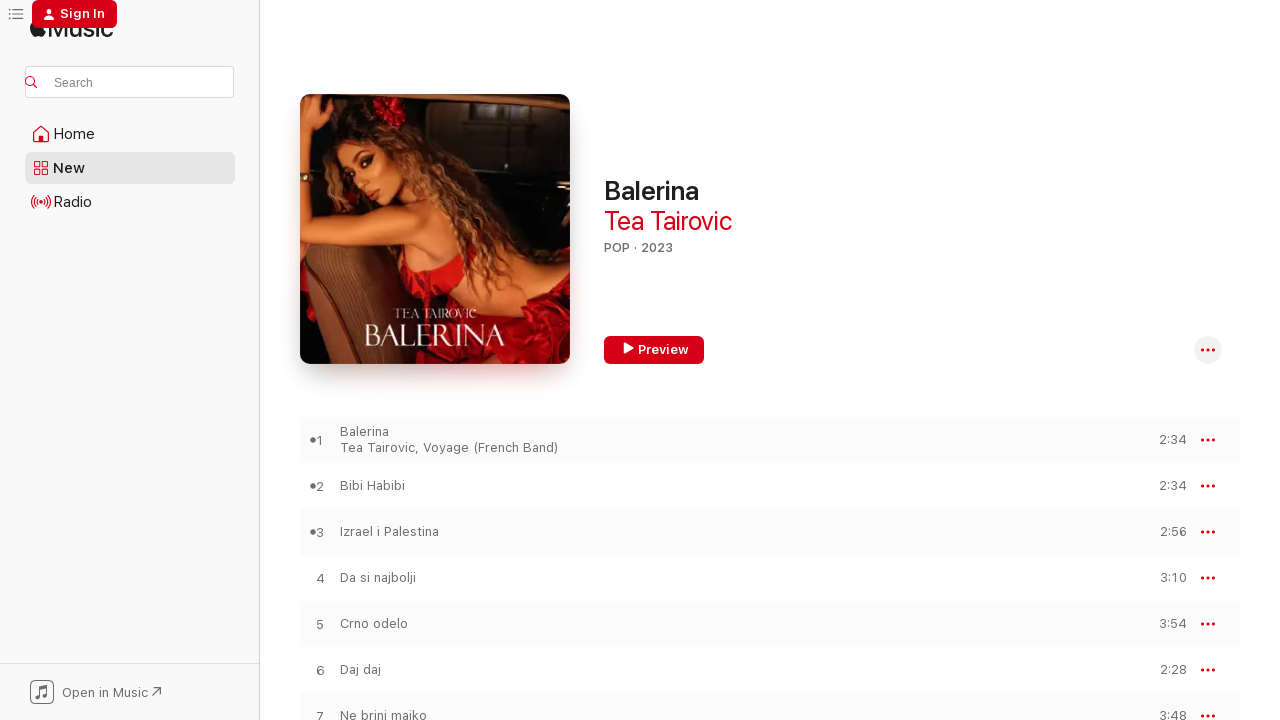

--- FILE ---
content_type: text/html
request_url: https://music.apple.com/us/album/balerina/1688297869?at=11l64h&uo=4
body_size: 22948
content:
<!DOCTYPE html>
<html dir="ltr" lang="en-US">
    <head>
        <!-- prettier-ignore -->
        <meta charset="utf-8">
        <!-- prettier-ignore -->
        <meta http-equiv="X-UA-Compatible" content="IE=edge">
        <!-- prettier-ignore -->
        <meta
            name="viewport"
            content="width=device-width,initial-scale=1,interactive-widget=resizes-content"
        >
        <!-- prettier-ignore -->
        <meta name="applicable-device" content="pc,mobile">
        <!-- prettier-ignore -->
        <meta name="referrer" content="strict-origin">
        <!-- prettier-ignore -->
        <link
            rel="apple-touch-icon"
            sizes="180x180"
            href="/assets/favicon/favicon-180.png"
        >
        <!-- prettier-ignore -->
        <link
            rel="icon"
            type="image/png"
            sizes="32x32"
            href="/assets/favicon/favicon-32.png"
        >
        <!-- prettier-ignore -->
        <link
            rel="icon"
            type="image/png"
            sizes="16x16"
            href="/assets/favicon/favicon-16.png"
        >
        <!-- prettier-ignore -->
        <link
            rel="mask-icon"
            href="/assets/favicon/favicon.svg"
            color="#fa233b"
        >
        <!-- prettier-ignore -->
        <link rel="manifest" href="/manifest.json">

        <title>‎Balerina - Album by Tea Tairovic - Apple Music</title><!-- HEAD_svelte-1cypuwr_START --><link rel="preconnect" href="//www.apple.com/wss/fonts" crossorigin="anonymous"><link rel="stylesheet" href="//www.apple.com/wss/fonts?families=SF+Pro,v4%7CSF+Pro+Icons,v1&amp;display=swap" type="text/css" referrerpolicy="strict-origin-when-cross-origin"><!-- HEAD_svelte-1cypuwr_END --><!-- HEAD_svelte-eg3hvx_START -->    <meta name="description" content="Listen to Balerina by Tea Tairovic on Apple Music. 2023. 10 Songs. Duration: 30 minutes."> <meta name="keywords" content="listen, Balerina, Tea Tairovic, music, singles, songs, Pop, streaming music, apple music"> <link rel="canonical" href="https://music.apple.com/us/album/balerina/1688297869">   <link rel="alternate" type="application/json+oembed" href="https://music.apple.com/api/oembed?url=https%3A%2F%2Fmusic.apple.com%2Fus%2Falbum%2Fbalerina%2F1688297869" title="Balerina by Tea Tairovic on Apple Music">  <meta name="al:ios:app_store_id" content="1108187390"> <meta name="al:ios:app_name" content="Apple Music"> <meta name="apple:content_id" content="1688297869"> <meta name="apple:title" content="Balerina"> <meta name="apple:description" content="Listen to Balerina by Tea Tairovic on Apple Music. 2023. 10 Songs. Duration: 30 minutes.">   <meta property="og:title" content="Balerina by Tea Tairovic on Apple Music"> <meta property="og:description" content="Album · 2023 · 10 Songs"> <meta property="og:site_name" content="Apple Music - Web Player"> <meta property="og:url" content="https://music.apple.com/us/album/balerina/1688297869"> <meta property="og:image" content="https://is1-ssl.mzstatic.com/image/thumb/Music126/v4/73/58/0d/73580d93-7d7e-0e00-55aa-0bacf65e0b78/cover.jpg/1200x630bf-60.jpg"> <meta property="og:image:secure_url" content="https://is1-ssl.mzstatic.com/image/thumb/Music126/v4/73/58/0d/73580d93-7d7e-0e00-55aa-0bacf65e0b78/cover.jpg/1200x630bf-60.jpg"> <meta property="og:image:alt" content="Balerina by Tea Tairovic on Apple Music"> <meta property="og:image:width" content="1200"> <meta property="og:image:height" content="630"> <meta property="og:image:type" content="image/jpg"> <meta property="og:type" content="music.album"> <meta property="og:locale" content="en_US">  <meta property="music:song_count" content="10"> <meta property="music:song" content="https://music.apple.com/us/song/balerina/1688297870"> <meta property="music:song:preview_url:secure_url" content="https://music.apple.com/us/song/balerina/1688297870"> <meta property="music:song:disc" content="1"> <meta property="music:song:duration" content="PT2M34S"> <meta property="music:song:track" content="1">  <meta property="music:song" content="https://music.apple.com/us/song/bibi-habibi/1688297873"> <meta property="music:song:preview_url:secure_url" content="https://music.apple.com/us/song/bibi-habibi/1688297873"> <meta property="music:song:disc" content="1"> <meta property="music:song:duration" content="PT2M34S"> <meta property="music:song:track" content="2">  <meta property="music:song" content="https://music.apple.com/us/song/izrael-i-palestina/1688297875"> <meta property="music:song:preview_url:secure_url" content="https://music.apple.com/us/song/izrael-i-palestina/1688297875"> <meta property="music:song:disc" content="1"> <meta property="music:song:duration" content="PT2M56S"> <meta property="music:song:track" content="3">  <meta property="music:song" content="https://music.apple.com/us/song/da-si-najbolji/1688297886"> <meta property="music:song:preview_url:secure_url" content="https://music.apple.com/us/song/da-si-najbolji/1688297886"> <meta property="music:song:disc" content="1"> <meta property="music:song:duration" content="PT3M10S"> <meta property="music:song:track" content="4">  <meta property="music:song" content="https://music.apple.com/us/song/crno-odelo/1688297891"> <meta property="music:song:preview_url:secure_url" content="https://music.apple.com/us/song/crno-odelo/1688297891"> <meta property="music:song:disc" content="1"> <meta property="music:song:duration" content="PT3M54S"> <meta property="music:song:track" content="5">  <meta property="music:song" content="https://music.apple.com/us/song/daj-daj/1688297894"> <meta property="music:song:preview_url:secure_url" content="https://music.apple.com/us/song/daj-daj/1688297894"> <meta property="music:song:disc" content="1"> <meta property="music:song:duration" content="PT2M28S"> <meta property="music:song:track" content="6">  <meta property="music:song" content="https://music.apple.com/us/song/ne-brini-majko/1688298312"> <meta property="music:song:preview_url:secure_url" content="https://music.apple.com/us/song/ne-brini-majko/1688298312"> <meta property="music:song:disc" content="1"> <meta property="music:song:duration" content="PT3M48S"> <meta property="music:song:track" content="7">  <meta property="music:song" content="https://music.apple.com/us/song/budalo/1688298318"> <meta property="music:song:preview_url:secure_url" content="https://music.apple.com/us/song/budalo/1688298318"> <meta property="music:song:disc" content="1"> <meta property="music:song:duration" content="PT3M34S"> <meta property="music:song:track" content="8">  <meta property="music:song" content="https://music.apple.com/us/song/preterala/1688298319"> <meta property="music:song:preview_url:secure_url" content="https://music.apple.com/us/song/preterala/1688298319"> <meta property="music:song:disc" content="1"> <meta property="music:song:duration" content="PT2M48S"> <meta property="music:song:track" content="9">  <meta property="music:song" content="https://music.apple.com/us/song/ljubavnica/1688298322"> <meta property="music:song:preview_url:secure_url" content="https://music.apple.com/us/song/ljubavnica/1688298322"> <meta property="music:song:disc" content="1"> <meta property="music:song:duration" content="PT3M3S"> <meta property="music:song:track" content="10">   <meta property="music:musician" content="https://music.apple.com/us/artist/tea-tairovic/1196181122"> <meta property="music:release_date" content="2023-05-17T00:00:00.000Z">   <meta name="twitter:title" content="Balerina by Tea Tairovic on Apple Music"> <meta name="twitter:description" content="Album · 2023 · 10 Songs"> <meta name="twitter:site" content="@AppleMusic"> <meta name="twitter:image" content="https://is1-ssl.mzstatic.com/image/thumb/Music126/v4/73/58/0d/73580d93-7d7e-0e00-55aa-0bacf65e0b78/cover.jpg/600x600bf-60.jpg"> <meta name="twitter:image:alt" content="Balerina by Tea Tairovic on Apple Music"> <meta name="twitter:card" content="summary">       <!-- HTML_TAG_START -->
                <script id=schema:music-album type="application/ld+json">
                    {"@context":"http://schema.org","@type":"MusicAlbum","name":"Balerina","description":"Listen to Balerina by Tea Tairovic on Apple Music. 2023. 10 Songs. Duration: 30 minutes.","citation":[{"@type":"MusicAlbum","image":"https://is1-ssl.mzstatic.com/image/thumb/Music221/v4/7b/32/d6/7b32d631-d477-93f3-6119-ceea4cb1b664/cover.jpg/1200x630bb.jpg","url":"https://music.apple.com/us/album/lav/1692926511","name":"LAV"},{"@type":"MusicAlbum","image":"https://is1-ssl.mzstatic.com/image/thumb/Music221/v4/1b/e1/2a/1be12a73-bb24-3cc7-6d0c-c9fb124a7bd4/3617229640619.jpg/1200x630bb.jpg","url":"https://music.apple.com/us/album/remek-delo/1843921679","name":"Remek-Delo"},{"@type":"MusicAlbum","image":"https://is1-ssl.mzstatic.com/image/thumb/Music126/v4/c5/a3/09/c5a30903-26f1-2d6e-228a-22a2577632c7/9823.jpg/1200x630bb.jpg","url":"https://music.apple.com/us/album/devet-zivota/1694277852","name":"Devet Zivota"},{"@type":"MusicAlbum","image":"https://is1-ssl.mzstatic.com/image/thumb/Music116/v4/b2/26/9a/b2269ac0-2690-eae9-1a8a-442c23e5d7d6/cover.jpg/1200x630bb.jpg","url":"https://music.apple.com/us/album/milion/1697120838","name":"Milion"},{"@type":"MusicAlbum","image":"https://is1-ssl.mzstatic.com/image/thumb/Music221/v4/f3/4c/9a/f34c9a0f-871e-6930-6aba-158da0ec66e3/13810.jpg/1200x630bb.jpg","url":"https://music.apple.com/us/album/omega/1822978004","name":"OMEGA"},{"@type":"MusicAlbum","image":"https://is1-ssl.mzstatic.com/image/thumb/Music116/v4/e3/81/3a/e3813a9a-9663-305e-eb33-c9f6bf631d32/10348.jpg/1200x630bb.jpg","url":"https://music.apple.com/us/album/lju%C5%A1tura/1711834026","name":"Ljuštura"},{"@type":"MusicAlbum","image":"https://is1-ssl.mzstatic.com/image/thumb/Music221/v4/73/7e/df/737edfdd-1c7f-b186-0e05-3a9b9d30db00/10869.jpg/1200x630bb.jpg","url":"https://music.apple.com/us/album/lavina/1736029561","name":"Lavina"},{"@type":"MusicAlbum","image":"https://is1-ssl.mzstatic.com/image/thumb/Music221/v4/11/9f/3a/119f3a34-e101-61ad-3901-19ec83a91b60/4059473532965_cover.jpg/1200x630bb.jpg","url":"https://music.apple.com/us/album/ispod-ko%C5%BEe-part-i-ep/1742483167","name":"Ispod kože (Part I) - EP"},{"@type":"MusicAlbum","image":"https://is1-ssl.mzstatic.com/image/thumb/Music116/v4/7e/7b/59/7e7b5951-e39e-eb18-dd85-2e0d4744a6da/10237.jpg/1200x630bb.jpg","url":"https://music.apple.com/us/album/predstava/1708813992","name":"Predstava"},{"@type":"MusicAlbum","image":"https://is1-ssl.mzstatic.com/image/thumb/Music211/v4/04/f3/17/04f317c9-4e3b-45bd-e9e2-ab91c0120c32/9903.jpg/1200x630bb.jpg","url":"https://music.apple.com/us/album/le%C4%8Dim-se-%C5%BEivotom/1751260793","name":"Lečim Se Životom"}],"tracks":[{"@type":"MusicRecording","name":"Balerina","duration":"PT2M34S","url":"https://music.apple.com/us/song/balerina/1688297870","offers":{"@type":"Offer","category":"free","price":0},"audio":{"@type":"AudioObject","potentialAction":{"@type":"ListenAction","expectsAcceptanceOf":{"@type":"Offer","category":"free"},"target":{"@type":"EntryPoint","actionPlatform":"https://music.apple.com/us/song/balerina/1688297870"}},"name":"Balerina","contentUrl":"https://audio-ssl.itunes.apple.com/itunes-assets/AudioPreview116/v4/3f/c8/7b/3fc87b94-0fdd-580a-0670-2d168178d1f7/mzaf_18039074712074127043.plus.aac.ep.m4a","duration":"PT2M34S","uploadDate":"2023-05-17","thumbnailUrl":"https://is1-ssl.mzstatic.com/image/thumb/Music126/v4/73/58/0d/73580d93-7d7e-0e00-55aa-0bacf65e0b78/cover.jpg/1200x630bb.jpg"}},{"@type":"MusicRecording","name":"Bibi Habibi","duration":"PT2M34S","url":"https://music.apple.com/us/song/bibi-habibi/1688297873","offers":{"@type":"Offer","category":"free","price":0},"audio":{"@type":"AudioObject","potentialAction":{"@type":"ListenAction","expectsAcceptanceOf":{"@type":"Offer","category":"free"},"target":{"@type":"EntryPoint","actionPlatform":"https://music.apple.com/us/song/bibi-habibi/1688297873"}},"name":"Bibi Habibi","contentUrl":"https://audio-ssl.itunes.apple.com/itunes-assets/AudioPreview116/v4/3d/3d/f0/3d3df064-bc48-021d-ea48-dfa387b0706b/mzaf_11018264567740669290.plus.aac.ep.m4a","duration":"PT2M34S","uploadDate":"2023-05-17","thumbnailUrl":"https://is1-ssl.mzstatic.com/image/thumb/Music126/v4/73/58/0d/73580d93-7d7e-0e00-55aa-0bacf65e0b78/cover.jpg/1200x630bb.jpg"}},{"@type":"MusicRecording","name":"Izrael i Palestina","duration":"PT2M56S","url":"https://music.apple.com/us/song/izrael-i-palestina/1688297875","offers":{"@type":"Offer","category":"free","price":0},"audio":{"@type":"AudioObject","potentialAction":{"@type":"ListenAction","expectsAcceptanceOf":{"@type":"Offer","category":"free"},"target":{"@type":"EntryPoint","actionPlatform":"https://music.apple.com/us/song/izrael-i-palestina/1688297875"}},"name":"Izrael i Palestina","contentUrl":"https://audio-ssl.itunes.apple.com/itunes-assets/AudioPreview126/v4/ae/57/18/ae5718b5-f40b-dc00-354d-f7cf1678f5c6/mzaf_16187590927099962560.plus.aac.ep.m4a","duration":"PT2M56S","uploadDate":"2023-05-17","thumbnailUrl":"https://is1-ssl.mzstatic.com/image/thumb/Music126/v4/73/58/0d/73580d93-7d7e-0e00-55aa-0bacf65e0b78/cover.jpg/1200x630bb.jpg"}},{"@type":"MusicRecording","name":"Da si najbolji","duration":"PT3M10S","url":"https://music.apple.com/us/song/da-si-najbolji/1688297886","offers":{"@type":"Offer","category":"free","price":0},"audio":{"@type":"AudioObject","potentialAction":{"@type":"ListenAction","expectsAcceptanceOf":{"@type":"Offer","category":"free"},"target":{"@type":"EntryPoint","actionPlatform":"https://music.apple.com/us/song/da-si-najbolji/1688297886"}},"name":"Da si najbolji","contentUrl":"https://audio-ssl.itunes.apple.com/itunes-assets/AudioPreview116/v4/d2/45/cf/d245cf67-0ec2-b537-46bd-4d58336503f2/mzaf_9249638895907994985.plus.aac.ep.m4a","duration":"PT3M10S","uploadDate":"2023-05-17","thumbnailUrl":"https://is1-ssl.mzstatic.com/image/thumb/Music126/v4/73/58/0d/73580d93-7d7e-0e00-55aa-0bacf65e0b78/cover.jpg/1200x630bb.jpg"}},{"@type":"MusicRecording","name":"Crno odelo","duration":"PT3M54S","url":"https://music.apple.com/us/song/crno-odelo/1688297891","offers":{"@type":"Offer","category":"free","price":0},"audio":{"@type":"AudioObject","potentialAction":{"@type":"ListenAction","expectsAcceptanceOf":{"@type":"Offer","category":"free"},"target":{"@type":"EntryPoint","actionPlatform":"https://music.apple.com/us/song/crno-odelo/1688297891"}},"name":"Crno odelo","contentUrl":"https://audio-ssl.itunes.apple.com/itunes-assets/AudioPreview126/v4/e8/69/d1/e869d192-e88a-e298-03ed-f878410f583a/mzaf_18002421898205240012.plus.aac.ep.m4a","duration":"PT3M54S","uploadDate":"2023-05-17","thumbnailUrl":"https://is1-ssl.mzstatic.com/image/thumb/Music126/v4/73/58/0d/73580d93-7d7e-0e00-55aa-0bacf65e0b78/cover.jpg/1200x630bb.jpg"}},{"@type":"MusicRecording","name":"Daj daj","duration":"PT2M28S","url":"https://music.apple.com/us/song/daj-daj/1688297894","offers":{"@type":"Offer","category":"free","price":0},"audio":{"@type":"AudioObject","potentialAction":{"@type":"ListenAction","expectsAcceptanceOf":{"@type":"Offer","category":"free"},"target":{"@type":"EntryPoint","actionPlatform":"https://music.apple.com/us/song/daj-daj/1688297894"}},"name":"Daj daj","contentUrl":"https://audio-ssl.itunes.apple.com/itunes-assets/AudioPreview126/v4/ae/d2/dc/aed2dc60-d89b-a7e5-b728-61d54166bbfe/mzaf_16921798213409913178.plus.aac.p.m4a","duration":"PT2M28S","uploadDate":"2023-05-17","thumbnailUrl":"https://is1-ssl.mzstatic.com/image/thumb/Music126/v4/73/58/0d/73580d93-7d7e-0e00-55aa-0bacf65e0b78/cover.jpg/1200x630bb.jpg"}},{"@type":"MusicRecording","name":"Ne brini majko","duration":"PT3M48S","url":"https://music.apple.com/us/song/ne-brini-majko/1688298312","offers":{"@type":"Offer","category":"free","price":0},"audio":{"@type":"AudioObject","potentialAction":{"@type":"ListenAction","expectsAcceptanceOf":{"@type":"Offer","category":"free"},"target":{"@type":"EntryPoint","actionPlatform":"https://music.apple.com/us/song/ne-brini-majko/1688298312"}},"name":"Ne brini majko","contentUrl":"https://audio-ssl.itunes.apple.com/itunes-assets/AudioPreview126/v4/c5/1a/58/c51a588c-ce1d-4509-320c-ef84c72f7fe1/mzaf_8536776482758520352.plus.aac.ep.m4a","duration":"PT3M48S","uploadDate":"2023-05-17","thumbnailUrl":"https://is1-ssl.mzstatic.com/image/thumb/Music126/v4/73/58/0d/73580d93-7d7e-0e00-55aa-0bacf65e0b78/cover.jpg/1200x630bb.jpg"}},{"@type":"MusicRecording","name":"Budalo","duration":"PT3M34S","url":"https://music.apple.com/us/song/budalo/1688298318","offers":{"@type":"Offer","category":"free","price":0},"audio":{"@type":"AudioObject","potentialAction":{"@type":"ListenAction","expectsAcceptanceOf":{"@type":"Offer","category":"free"},"target":{"@type":"EntryPoint","actionPlatform":"https://music.apple.com/us/song/budalo/1688298318"}},"name":"Budalo","contentUrl":"https://audio-ssl.itunes.apple.com/itunes-assets/AudioPreview126/v4/2d/b5/e3/2db5e32f-c908-1bd7-a217-325065476ae1/mzaf_2408746039923210932.plus.aac.ep.m4a","duration":"PT3M34S","uploadDate":"2023-05-17","thumbnailUrl":"https://is1-ssl.mzstatic.com/image/thumb/Music126/v4/73/58/0d/73580d93-7d7e-0e00-55aa-0bacf65e0b78/cover.jpg/1200x630bb.jpg"}},{"@type":"MusicRecording","name":"Preterala","duration":"PT2M48S","url":"https://music.apple.com/us/song/preterala/1688298319","offers":{"@type":"Offer","category":"free","price":0},"audio":{"@type":"AudioObject","potentialAction":{"@type":"ListenAction","expectsAcceptanceOf":{"@type":"Offer","category":"free"},"target":{"@type":"EntryPoint","actionPlatform":"https://music.apple.com/us/song/preterala/1688298319"}},"name":"Preterala","contentUrl":"https://audio-ssl.itunes.apple.com/itunes-assets/AudioPreview116/v4/99/8a/78/998a78dd-20cd-5e27-e673-f7a0251e968a/mzaf_16994269056291638593.plus.aac.ep.m4a","duration":"PT2M48S","uploadDate":"2023-05-17","thumbnailUrl":"https://is1-ssl.mzstatic.com/image/thumb/Music126/v4/73/58/0d/73580d93-7d7e-0e00-55aa-0bacf65e0b78/cover.jpg/1200x630bb.jpg"}},{"@type":"MusicRecording","name":"Ljubavnica","duration":"PT3M3S","url":"https://music.apple.com/us/song/ljubavnica/1688298322","offers":{"@type":"Offer","category":"free","price":0},"audio":{"@type":"AudioObject","potentialAction":{"@type":"ListenAction","expectsAcceptanceOf":{"@type":"Offer","category":"free"},"target":{"@type":"EntryPoint","actionPlatform":"https://music.apple.com/us/song/ljubavnica/1688298322"}},"name":"Ljubavnica","contentUrl":"https://audio-ssl.itunes.apple.com/itunes-assets/AudioPreview126/v4/07/62/a4/0762a407-7d17-0fd4-7003-3e9f793082c3/mzaf_2887215610678193720.plus.aac.ep.m4a","duration":"PT3M3S","uploadDate":"2023-05-17","thumbnailUrl":"https://is1-ssl.mzstatic.com/image/thumb/Music126/v4/73/58/0d/73580d93-7d7e-0e00-55aa-0bacf65e0b78/cover.jpg/1200x630bb.jpg"}}],"workExample":[{"@type":"MusicAlbum","image":"https://is1-ssl.mzstatic.com/image/thumb/Music115/v4/21/8b/97/218b9743-2ec4-7343-2efd-37f5cf2611e2/cover.jpg/1200x630bb.jpg","url":"https://music.apple.com/us/album/na-jednu-noc-single/1590352022","name":"Na jednu noc - Single"},{"@type":"MusicAlbum","image":"https://is1-ssl.mzstatic.com/image/thumb/Music115/v4/93/2d/cf/932dcf98-68a0-d78c-3cc4-500558a79c16/5472.jpg/1200x630bb.jpg","url":"https://music.apple.com/us/album/otkad-tebe-znam-feat-%C5%A1aban-%C5%A1auli%C4%87-single/1578178988","name":"Otkad Tebe Znam (feat. Šaban Šaulić) - Single"},{"@type":"MusicAlbum","image":"https://is1-ssl.mzstatic.com/image/thumb/Music125/v4/25/7e/f5/257ef5a2-b9c3-e499-71cb-629df2c05ea5/cover.jpg/1200x630bb.jpg","url":"https://music.apple.com/us/album/hajde-single/1590336419","name":"Hajde - Single"},{"@type":"MusicAlbum","image":"https://is1-ssl.mzstatic.com/image/thumb/Music112/v4/e4/f3/56/e4f35687-8acc-e5b0-2c4d-184b6476bdfd/cover.jpg/1200x630bb.jpg","url":"https://music.apple.com/us/album/balkanija/1625650819","name":"Balkanija"},{"@type":"MusicAlbum","image":"https://is1-ssl.mzstatic.com/image/thumb/Music211/v4/bf/96/64/bf9664fc-c35b-7f49-efc0-2ef908fc01b2/cover.jpg/1200x630bb.jpg","url":"https://music.apple.com/us/album/tea/1749611495","name":"TEA"},{"@type":"MusicAlbum","image":"https://is1-ssl.mzstatic.com/image/thumb/Music125/v4/38/da/a3/38daa3a4-0a7f-794e-fbc1-7395946662f2/5513.jpg/1200x630bb.jpg","url":"https://music.apple.com/us/album/idu-dani-feat-tea-tairovic-single/1578173697","name":"Idu Dani (feat. Tea Tairovic) - Single"},{"@type":"MusicAlbum","image":"https://is1-ssl.mzstatic.com/image/thumb/Music221/v4/79/f3/46/79f346f7-03b3-5d85-c803-51472b185d2b/cover.jpg/1200x630bb.jpg","url":"https://music.apple.com/us/album/aska/1812419707","name":"ASKA"},{"@type":"MusicAlbum","image":"https://is1-ssl.mzstatic.com/image/thumb/Music221/v4/0b/21/3e/0b213e5a-fafc-6a7d-fce0-50df6fbd6ff2/cover.jpg/1200x630bb.jpg","url":"https://music.apple.com/us/album/tea-single/1748643583","name":"TEA - Single"},{"@type":"MusicAlbum","image":"https://is1-ssl.mzstatic.com/image/thumb/Music123/v4/6e/f6/01/6ef60147-0532-422d-024f-4a62cdd50493/cover.jpg/1200x630bb.jpg","url":"https://music.apple.com/us/album/plakala-bih-i-bez-suza-single/1661782283","name":"Plakala bih i bez suza - Single"},{"@type":"MusicAlbum","image":"https://is1-ssl.mzstatic.com/image/thumb/Music221/v4/58/98/65/5898656b-bbbe-75a7-1586-855e71edac90/cover.jpg/1200x630bb.jpg","url":"https://music.apple.com/us/album/katastrofa-single/1768111705","name":"Katastrofa - Single"},{"@type":"MusicAlbum","image":"https://is1-ssl.mzstatic.com/image/thumb/Music211/v4/40/20/76/40207637-bbe0-e1f0-141b-dbeb7d1b6549/3800152398751.jpg/1200x630bb.jpg","url":"https://music.apple.com/us/album/abracadabra-single/1811175835","name":"Abracadabra - Single"},{"@type":"MusicAlbum","image":"https://is1-ssl.mzstatic.com/image/thumb/Music221/v4/78/5a/b4/785ab4b8-af98-d3bf-b3e0-2b4fa187a693/12329.jpg/1200x630bb.jpg","url":"https://music.apple.com/us/album/polako-single/1578131905","name":"Polako - Single"},{"@type":"MusicAlbum","image":"https://is1-ssl.mzstatic.com/image/thumb/Music125/v4/80/62/15/8062153c-9142-d7b4-b981-4b4721dbacb4/2583.jpg/1200x630bb.jpg","url":"https://music.apple.com/us/album/medikament-feat-tea-tairovic-single/1578160088","name":"Medikament (feat. Tea Tairovic) - Single"},{"@type":"MusicAlbum","image":"https://is1-ssl.mzstatic.com/image/thumb/Music211/v4/30/0b/21/300b21e4-b8bb-463b-d554-1d3b3b331938/cover.jpg/1200x630bb.jpg","url":"https://music.apple.com/us/album/aska-ii/1858931864","name":"ASKA II"},{"@type":"MusicAlbum","image":"https://is1-ssl.mzstatic.com/image/thumb/Music125/v4/73/25/d7/7325d74f-b084-d4a9-fcb7-ee276797df33/5549.jpg/1200x630bb.jpg","url":"https://music.apple.com/us/album/drama-feat-menil-velioski-single/1578178555","name":"Drama (feat. Menil Velioski) - Single"},{"@type":"MusicRecording","name":"Balerina","duration":"PT2M34S","url":"https://music.apple.com/us/song/balerina/1688297870","offers":{"@type":"Offer","category":"free","price":0},"audio":{"@type":"AudioObject","potentialAction":{"@type":"ListenAction","expectsAcceptanceOf":{"@type":"Offer","category":"free"},"target":{"@type":"EntryPoint","actionPlatform":"https://music.apple.com/us/song/balerina/1688297870"}},"name":"Balerina","contentUrl":"https://audio-ssl.itunes.apple.com/itunes-assets/AudioPreview116/v4/3f/c8/7b/3fc87b94-0fdd-580a-0670-2d168178d1f7/mzaf_18039074712074127043.plus.aac.ep.m4a","duration":"PT2M34S","uploadDate":"2023-05-17","thumbnailUrl":"https://is1-ssl.mzstatic.com/image/thumb/Music126/v4/73/58/0d/73580d93-7d7e-0e00-55aa-0bacf65e0b78/cover.jpg/1200x630bb.jpg"}},{"@type":"MusicRecording","name":"Bibi Habibi","duration":"PT2M34S","url":"https://music.apple.com/us/song/bibi-habibi/1688297873","offers":{"@type":"Offer","category":"free","price":0},"audio":{"@type":"AudioObject","potentialAction":{"@type":"ListenAction","expectsAcceptanceOf":{"@type":"Offer","category":"free"},"target":{"@type":"EntryPoint","actionPlatform":"https://music.apple.com/us/song/bibi-habibi/1688297873"}},"name":"Bibi Habibi","contentUrl":"https://audio-ssl.itunes.apple.com/itunes-assets/AudioPreview116/v4/3d/3d/f0/3d3df064-bc48-021d-ea48-dfa387b0706b/mzaf_11018264567740669290.plus.aac.ep.m4a","duration":"PT2M34S","uploadDate":"2023-05-17","thumbnailUrl":"https://is1-ssl.mzstatic.com/image/thumb/Music126/v4/73/58/0d/73580d93-7d7e-0e00-55aa-0bacf65e0b78/cover.jpg/1200x630bb.jpg"}},{"@type":"MusicRecording","name":"Izrael i Palestina","duration":"PT2M56S","url":"https://music.apple.com/us/song/izrael-i-palestina/1688297875","offers":{"@type":"Offer","category":"free","price":0},"audio":{"@type":"AudioObject","potentialAction":{"@type":"ListenAction","expectsAcceptanceOf":{"@type":"Offer","category":"free"},"target":{"@type":"EntryPoint","actionPlatform":"https://music.apple.com/us/song/izrael-i-palestina/1688297875"}},"name":"Izrael i Palestina","contentUrl":"https://audio-ssl.itunes.apple.com/itunes-assets/AudioPreview126/v4/ae/57/18/ae5718b5-f40b-dc00-354d-f7cf1678f5c6/mzaf_16187590927099962560.plus.aac.ep.m4a","duration":"PT2M56S","uploadDate":"2023-05-17","thumbnailUrl":"https://is1-ssl.mzstatic.com/image/thumb/Music126/v4/73/58/0d/73580d93-7d7e-0e00-55aa-0bacf65e0b78/cover.jpg/1200x630bb.jpg"}},{"@type":"MusicRecording","name":"Da si najbolji","duration":"PT3M10S","url":"https://music.apple.com/us/song/da-si-najbolji/1688297886","offers":{"@type":"Offer","category":"free","price":0},"audio":{"@type":"AudioObject","potentialAction":{"@type":"ListenAction","expectsAcceptanceOf":{"@type":"Offer","category":"free"},"target":{"@type":"EntryPoint","actionPlatform":"https://music.apple.com/us/song/da-si-najbolji/1688297886"}},"name":"Da si najbolji","contentUrl":"https://audio-ssl.itunes.apple.com/itunes-assets/AudioPreview116/v4/d2/45/cf/d245cf67-0ec2-b537-46bd-4d58336503f2/mzaf_9249638895907994985.plus.aac.ep.m4a","duration":"PT3M10S","uploadDate":"2023-05-17","thumbnailUrl":"https://is1-ssl.mzstatic.com/image/thumb/Music126/v4/73/58/0d/73580d93-7d7e-0e00-55aa-0bacf65e0b78/cover.jpg/1200x630bb.jpg"}},{"@type":"MusicRecording","name":"Crno odelo","duration":"PT3M54S","url":"https://music.apple.com/us/song/crno-odelo/1688297891","offers":{"@type":"Offer","category":"free","price":0},"audio":{"@type":"AudioObject","potentialAction":{"@type":"ListenAction","expectsAcceptanceOf":{"@type":"Offer","category":"free"},"target":{"@type":"EntryPoint","actionPlatform":"https://music.apple.com/us/song/crno-odelo/1688297891"}},"name":"Crno odelo","contentUrl":"https://audio-ssl.itunes.apple.com/itunes-assets/AudioPreview126/v4/e8/69/d1/e869d192-e88a-e298-03ed-f878410f583a/mzaf_18002421898205240012.plus.aac.ep.m4a","duration":"PT3M54S","uploadDate":"2023-05-17","thumbnailUrl":"https://is1-ssl.mzstatic.com/image/thumb/Music126/v4/73/58/0d/73580d93-7d7e-0e00-55aa-0bacf65e0b78/cover.jpg/1200x630bb.jpg"}},{"@type":"MusicRecording","name":"Daj daj","duration":"PT2M28S","url":"https://music.apple.com/us/song/daj-daj/1688297894","offers":{"@type":"Offer","category":"free","price":0},"audio":{"@type":"AudioObject","potentialAction":{"@type":"ListenAction","expectsAcceptanceOf":{"@type":"Offer","category":"free"},"target":{"@type":"EntryPoint","actionPlatform":"https://music.apple.com/us/song/daj-daj/1688297894"}},"name":"Daj daj","contentUrl":"https://audio-ssl.itunes.apple.com/itunes-assets/AudioPreview126/v4/ae/d2/dc/aed2dc60-d89b-a7e5-b728-61d54166bbfe/mzaf_16921798213409913178.plus.aac.p.m4a","duration":"PT2M28S","uploadDate":"2023-05-17","thumbnailUrl":"https://is1-ssl.mzstatic.com/image/thumb/Music126/v4/73/58/0d/73580d93-7d7e-0e00-55aa-0bacf65e0b78/cover.jpg/1200x630bb.jpg"}},{"@type":"MusicRecording","name":"Ne brini majko","duration":"PT3M48S","url":"https://music.apple.com/us/song/ne-brini-majko/1688298312","offers":{"@type":"Offer","category":"free","price":0},"audio":{"@type":"AudioObject","potentialAction":{"@type":"ListenAction","expectsAcceptanceOf":{"@type":"Offer","category":"free"},"target":{"@type":"EntryPoint","actionPlatform":"https://music.apple.com/us/song/ne-brini-majko/1688298312"}},"name":"Ne brini majko","contentUrl":"https://audio-ssl.itunes.apple.com/itunes-assets/AudioPreview126/v4/c5/1a/58/c51a588c-ce1d-4509-320c-ef84c72f7fe1/mzaf_8536776482758520352.plus.aac.ep.m4a","duration":"PT3M48S","uploadDate":"2023-05-17","thumbnailUrl":"https://is1-ssl.mzstatic.com/image/thumb/Music126/v4/73/58/0d/73580d93-7d7e-0e00-55aa-0bacf65e0b78/cover.jpg/1200x630bb.jpg"}},{"@type":"MusicRecording","name":"Budalo","duration":"PT3M34S","url":"https://music.apple.com/us/song/budalo/1688298318","offers":{"@type":"Offer","category":"free","price":0},"audio":{"@type":"AudioObject","potentialAction":{"@type":"ListenAction","expectsAcceptanceOf":{"@type":"Offer","category":"free"},"target":{"@type":"EntryPoint","actionPlatform":"https://music.apple.com/us/song/budalo/1688298318"}},"name":"Budalo","contentUrl":"https://audio-ssl.itunes.apple.com/itunes-assets/AudioPreview126/v4/2d/b5/e3/2db5e32f-c908-1bd7-a217-325065476ae1/mzaf_2408746039923210932.plus.aac.ep.m4a","duration":"PT3M34S","uploadDate":"2023-05-17","thumbnailUrl":"https://is1-ssl.mzstatic.com/image/thumb/Music126/v4/73/58/0d/73580d93-7d7e-0e00-55aa-0bacf65e0b78/cover.jpg/1200x630bb.jpg"}},{"@type":"MusicRecording","name":"Preterala","duration":"PT2M48S","url":"https://music.apple.com/us/song/preterala/1688298319","offers":{"@type":"Offer","category":"free","price":0},"audio":{"@type":"AudioObject","potentialAction":{"@type":"ListenAction","expectsAcceptanceOf":{"@type":"Offer","category":"free"},"target":{"@type":"EntryPoint","actionPlatform":"https://music.apple.com/us/song/preterala/1688298319"}},"name":"Preterala","contentUrl":"https://audio-ssl.itunes.apple.com/itunes-assets/AudioPreview116/v4/99/8a/78/998a78dd-20cd-5e27-e673-f7a0251e968a/mzaf_16994269056291638593.plus.aac.ep.m4a","duration":"PT2M48S","uploadDate":"2023-05-17","thumbnailUrl":"https://is1-ssl.mzstatic.com/image/thumb/Music126/v4/73/58/0d/73580d93-7d7e-0e00-55aa-0bacf65e0b78/cover.jpg/1200x630bb.jpg"}},{"@type":"MusicRecording","name":"Ljubavnica","duration":"PT3M3S","url":"https://music.apple.com/us/song/ljubavnica/1688298322","offers":{"@type":"Offer","category":"free","price":0},"audio":{"@type":"AudioObject","potentialAction":{"@type":"ListenAction","expectsAcceptanceOf":{"@type":"Offer","category":"free"},"target":{"@type":"EntryPoint","actionPlatform":"https://music.apple.com/us/song/ljubavnica/1688298322"}},"name":"Ljubavnica","contentUrl":"https://audio-ssl.itunes.apple.com/itunes-assets/AudioPreview126/v4/07/62/a4/0762a407-7d17-0fd4-7003-3e9f793082c3/mzaf_2887215610678193720.plus.aac.ep.m4a","duration":"PT3M3S","uploadDate":"2023-05-17","thumbnailUrl":"https://is1-ssl.mzstatic.com/image/thumb/Music126/v4/73/58/0d/73580d93-7d7e-0e00-55aa-0bacf65e0b78/cover.jpg/1200x630bb.jpg"}}],"url":"https://music.apple.com/us/album/balerina/1688297869","image":"https://is1-ssl.mzstatic.com/image/thumb/Music126/v4/73/58/0d/73580d93-7d7e-0e00-55aa-0bacf65e0b78/cover.jpg/1200x630bb.jpg","potentialAction":{"@type":"ListenAction","expectsAcceptanceOf":{"@type":"Offer","category":"free"},"target":{"@type":"EntryPoint","actionPlatform":"https://music.apple.com/us/album/balerina/1688297869"}},"genre":["Pop","Music"],"datePublished":"2023-05-17","byArtist":[{"@type":"MusicGroup","url":"https://music.apple.com/us/artist/tea-tairovic/1196181122","name":"Tea Tairovic"}]}
                </script>
                <!-- HTML_TAG_END -->    <!-- HEAD_svelte-eg3hvx_END -->
      <script type="module" crossorigin src="/assets/index~8a6f659a1b.js"></script>
      <link rel="stylesheet" href="/assets/index~99bed3cf08.css">
      <script type="module">import.meta.url;import("_").catch(()=>1);async function* g(){};window.__vite_is_modern_browser=true;</script>
      <script type="module">!function(){if(window.__vite_is_modern_browser)return;console.warn("vite: loading legacy chunks, syntax error above and the same error below should be ignored");var e=document.getElementById("vite-legacy-polyfill"),n=document.createElement("script");n.src=e.src,n.onload=function(){System.import(document.getElementById('vite-legacy-entry').getAttribute('data-src'))},document.body.appendChild(n)}();</script>
    </head>
    <body>
        <script src="/assets/focus-visible/focus-visible.min.js"></script>
        
        <script
            async
            src="/includes/js-cdn/musickit/v3/amp/musickit.js"
        ></script>
        <script
            type="module"
            async
            src="/includes/js-cdn/musickit/v3/components/musickit-components/musickit-components.esm.js"
        ></script>
        <script
            nomodule
            async
            src="/includes/js-cdn/musickit/v3/components/musickit-components/musickit-components.js"
        ></script>
        <svg style="display: none" xmlns="http://www.w3.org/2000/svg">
            <symbol id="play-circle-fill" viewBox="0 0 60 60">
                <path
                    class="icon-circle-fill__circle"
                    fill="var(--iconCircleFillBG, transparent)"
                    d="M30 60c16.411 0 30-13.617 30-30C60 13.588 46.382 0 29.971 0 13.588 0 .001 13.588.001 30c0 16.383 13.617 30 30 30Z"
                />
                <path
                    fill="var(--iconFillArrow, var(--keyColor, black))"
                    d="M24.411 41.853c-1.41.853-3.028.177-3.028-1.294V19.47c0-1.44 1.735-2.058 3.028-1.294l17.265 10.235a1.89 1.89 0 0 1 0 3.265L24.411 41.853Z"
                />
            </symbol>
        </svg>
        <div class="body-container">
              <div class="app-container svelte-t3vj1e" data-testid="app-container">   <div class="header svelte-rjjbqs" data-testid="header"><nav data-testid="navigation" class="navigation svelte-13li0vp"><div class="navigation__header svelte-13li0vp"><div data-testid="logo" class="logo svelte-1o7dz8w"> <a aria-label="Apple Music" role="img" href="https://music.apple.com/us/home" class="svelte-1o7dz8w"><svg height="20" viewBox="0 0 83 20" width="83" xmlns="http://www.w3.org/2000/svg" class="logo" aria-hidden="true"><path d="M34.752 19.746V6.243h-.088l-5.433 13.503h-2.074L21.711 6.243h-.087v13.503h-2.548V1.399h3.235l5.833 14.621h.1l5.82-14.62h3.248v18.347h-2.56zm16.649 0h-2.586v-2.263h-.062c-.725 1.602-2.061 2.504-4.072 2.504-2.86 0-4.61-1.894-4.61-4.958V6.37h2.698v8.125c0 2.034.95 3.127 2.81 3.127 1.95 0 3.124-1.373 3.124-3.458V6.37H51.4v13.376zm7.394-13.618c3.06 0 5.046 1.73 5.134 4.196h-2.536c-.15-1.296-1.087-2.11-2.598-2.11-1.462 0-2.436.724-2.436 1.793 0 .839.6 1.41 2.023 1.741l2.136.496c2.686.636 3.71 1.704 3.71 3.636 0 2.442-2.236 4.12-5.333 4.12-3.285 0-5.26-1.64-5.509-4.183h2.673c.25 1.398 1.187 2.085 2.836 2.085 1.623 0 2.623-.687 2.623-1.78 0-.865-.487-1.373-1.924-1.704l-2.136-.508c-2.498-.585-3.735-1.806-3.735-3.75 0-2.391 2.049-4.032 5.072-4.032zM66.1 2.836c0-.878.7-1.577 1.561-1.577.862 0 1.55.7 1.55 1.577 0 .864-.688 1.576-1.55 1.576a1.573 1.573 0 0 1-1.56-1.576zm.212 3.534h2.698v13.376h-2.698zm14.089 4.603c-.275-1.424-1.324-2.556-3.085-2.556-2.086 0-3.46 1.767-3.46 4.64 0 2.938 1.386 4.642 3.485 4.642 1.66 0 2.748-.928 3.06-2.48H83C82.713 18.067 80.477 20 77.317 20c-3.76 0-6.208-2.62-6.208-6.942 0-4.247 2.448-6.93 6.183-6.93 3.385 0 5.446 2.213 5.683 4.845h-2.573zM10.824 3.189c-.698.834-1.805 1.496-2.913 1.398-.145-1.128.41-2.33 1.036-3.065C9.644.662 10.848.05 11.835 0c.121 1.178-.336 2.33-1.01 3.19zm.999 1.619c.624.049 2.425.244 3.578 1.98-.096.074-2.137 1.272-2.113 3.79.024 3.01 2.593 4.012 2.617 4.037-.024.074-.407 1.419-1.344 2.812-.817 1.224-1.657 2.422-3.002 2.447-1.297.024-1.73-.783-3.218-.783-1.489 0-1.97.758-3.194.807-1.297.048-2.28-1.297-3.097-2.52C.368 14.908-.904 10.408.825 7.375c.84-1.516 2.377-2.47 4.034-2.495 1.273-.023 2.45.857 3.218.857.769 0 2.137-1.027 3.746-.93z"></path></svg></a>   </div> <div class="search-input-wrapper svelte-nrtdem" data-testid="search-input"><div data-testid="amp-search-input" aria-controls="search-suggestions" aria-expanded="false" aria-haspopup="listbox" aria-owns="search-suggestions" class="search-input-container svelte-rg26q6" tabindex="-1" role=""><div class="flex-container svelte-rg26q6"><form id="search-input-form" class="svelte-rg26q6"><svg height="16" width="16" viewBox="0 0 16 16" class="search-svg" aria-hidden="true"><path d="M11.87 10.835c.018.015.035.03.051.047l3.864 3.863a.735.735 0 1 1-1.04 1.04l-3.863-3.864a.744.744 0 0 1-.047-.051 6.667 6.667 0 1 1 1.035-1.035zM6.667 12a5.333 5.333 0 1 0 0-10.667 5.333 5.333 0 0 0 0 10.667z"></path></svg> <input aria-autocomplete="list" aria-multiline="false" aria-controls="search-suggestions" aria-label="Search" placeholder="Search" spellcheck="false" autocomplete="off" autocorrect="off" autocapitalize="off" type="text" inputmode="search" class="search-input__text-field svelte-rg26q6" data-testid="search-input__text-field"></form> </div> <div data-testid="search-scope-bar"></div>   </div> </div></div> <div data-testid="navigation-content" class="navigation__content svelte-13li0vp" id="navigation" aria-hidden="false"><div class="navigation__scrollable-container svelte-13li0vp"><div data-testid="navigation-items-primary" class="navigation-items navigation-items--primary svelte-ng61m8"> <ul class="navigation-items__list svelte-ng61m8">  <li class="navigation-item navigation-item__home svelte-1a5yt87" aria-selected="false" data-testid="navigation-item"> <a href="https://music.apple.com/us/home" class="navigation-item__link svelte-1a5yt87" role="button" data-testid="home" aria-pressed="false"><div class="navigation-item__content svelte-zhx7t9"> <span class="navigation-item__icon svelte-zhx7t9"> <svg width="24" height="24" viewBox="0 0 24 24" xmlns="http://www.w3.org/2000/svg" aria-hidden="true"><path d="M5.93 20.16a1.94 1.94 0 0 1-1.43-.502c-.334-.335-.502-.794-.502-1.393v-7.142c0-.362.062-.688.177-.953.123-.264.326-.529.6-.75l6.145-5.157c.176-.141.344-.247.52-.318.176-.07.362-.105.564-.105.194 0 .388.035.565.105.176.07.352.177.52.318l6.146 5.158c.273.23.467.476.59.75.124.264.177.59.177.96v7.134c0 .59-.159 1.058-.503 1.393-.335.335-.811.503-1.428.503H5.929Zm12.14-1.172c.221 0 .406-.07.547-.212a.688.688 0 0 0 .22-.511v-7.142c0-.177-.026-.344-.087-.459a.97.97 0 0 0-.265-.353l-6.154-5.149a.756.756 0 0 0-.177-.115.37.37 0 0 0-.15-.035.37.37 0 0 0-.158.035l-.177.115-6.145 5.15a.982.982 0 0 0-.274.352 1.13 1.13 0 0 0-.088.468v7.133c0 .203.08.379.23.511a.744.744 0 0 0 .546.212h12.133Zm-8.323-4.7c0-.176.062-.326.177-.432a.6.6 0 0 1 .423-.159h3.315c.176 0 .326.053.432.16s.159.255.159.431v4.973H9.756v-4.973Z"></path></svg> </span> <span class="navigation-item__label svelte-zhx7t9"> Home </span> </div></a>  </li>  <li class="navigation-item navigation-item__new svelte-1a5yt87" aria-selected="false" data-testid="navigation-item"> <a href="https://music.apple.com/us/new" class="navigation-item__link svelte-1a5yt87" role="button" data-testid="new" aria-pressed="false"><div class="navigation-item__content svelte-zhx7t9"> <span class="navigation-item__icon svelte-zhx7t9"> <svg height="24" viewBox="0 0 24 24" width="24" aria-hidden="true"><path d="M9.92 11.354c.966 0 1.453-.487 1.453-1.49v-3.4c0-1.004-.487-1.483-1.453-1.483H6.452C5.487 4.981 5 5.46 5 6.464v3.4c0 1.003.487 1.49 1.452 1.49zm7.628 0c.965 0 1.452-.487 1.452-1.49v-3.4c0-1.004-.487-1.483-1.452-1.483h-3.46c-.974 0-1.46.479-1.46 1.483v3.4c0 1.003.486 1.49 1.46 1.49zm-7.65-1.073h-3.43c-.266 0-.396-.137-.396-.418v-3.4c0-.273.13-.41.396-.41h3.43c.265 0 .402.137.402.41v3.4c0 .281-.137.418-.403.418zm7.634 0h-3.43c-.273 0-.402-.137-.402-.418v-3.4c0-.273.129-.41.403-.41h3.43c.265 0 .395.137.395.41v3.4c0 .281-.13.418-.396.418zm-7.612 8.7c.966 0 1.453-.48 1.453-1.483v-3.407c0-.996-.487-1.483-1.453-1.483H6.452c-.965 0-1.452.487-1.452 1.483v3.407c0 1.004.487 1.483 1.452 1.483zm7.628 0c.965 0 1.452-.48 1.452-1.483v-3.407c0-.996-.487-1.483-1.452-1.483h-3.46c-.974 0-1.46.487-1.46 1.483v3.407c0 1.004.486 1.483 1.46 1.483zm-7.65-1.072h-3.43c-.266 0-.396-.137-.396-.41v-3.4c0-.282.13-.418.396-.418h3.43c.265 0 .402.136.402.418v3.4c0 .273-.137.41-.403.41zm7.634 0h-3.43c-.273 0-.402-.137-.402-.41v-3.4c0-.282.129-.418.403-.418h3.43c.265 0 .395.136.395.418v3.4c0 .273-.13.41-.396.41z" fill-opacity=".95"></path></svg> </span> <span class="navigation-item__label svelte-zhx7t9"> New </span> </div></a>  </li>  <li class="navigation-item navigation-item__radio svelte-1a5yt87" aria-selected="false" data-testid="navigation-item"> <a href="https://music.apple.com/us/radio" class="navigation-item__link svelte-1a5yt87" role="button" data-testid="radio" aria-pressed="false"><div class="navigation-item__content svelte-zhx7t9"> <span class="navigation-item__icon svelte-zhx7t9"> <svg width="24" height="24" viewBox="0 0 24 24" xmlns="http://www.w3.org/2000/svg" aria-hidden="true"><path d="M19.359 18.57C21.033 16.818 22 14.461 22 11.89s-.967-4.93-2.641-6.68c-.276-.292-.653-.26-.868-.023-.222.246-.176.591.085.868 1.466 1.535 2.272 3.593 2.272 5.835 0 2.241-.806 4.3-2.272 5.835-.261.268-.307.621-.085.86.215.245.592.276.868-.016zm-13.85.014c.222-.238.176-.59-.085-.86-1.474-1.535-2.272-3.593-2.272-5.834 0-2.242.798-4.3 2.272-5.835.261-.277.307-.622.085-.868-.215-.238-.592-.269-.868.023C2.967 6.96 2 9.318 2 11.89s.967 4.929 2.641 6.68c.276.29.653.26.868.014zm1.957-1.873c.223-.253.162-.583-.1-.867-.951-1.068-1.473-2.45-1.473-3.954 0-1.505.522-2.887 1.474-3.954.26-.284.322-.614.1-.876-.23-.26-.622-.26-.891.039-1.175 1.274-1.827 2.963-1.827 4.79 0 1.82.652 3.517 1.827 4.784.269.3.66.307.89.038zm9.958-.038c1.175-1.267 1.827-2.964 1.827-4.783 0-1.828-.652-3.517-1.827-4.791-.269-.3-.66-.3-.89-.039-.23.262-.162.592.092.876.96 1.067 1.481 2.449 1.481 3.954 0 1.504-.522 2.886-1.481 3.954-.254.284-.323.614-.092.867.23.269.621.261.89-.038zm-8.061-1.966c.23-.26.13-.568-.092-.883-.415-.522-.63-1.197-.63-1.934 0-.737.215-1.413.63-1.943.222-.307.322-.614.092-.875s-.653-.261-.906.054a4.385 4.385 0 0 0-.968 2.764 4.38 4.38 0 0 0 .968 2.756c.253.322.675.322.906.061zm6.18-.061a4.38 4.38 0 0 0 .968-2.756 4.385 4.385 0 0 0-.968-2.764c-.253-.315-.675-.315-.906-.054-.23.261-.138.568.092.875.415.53.63 1.206.63 1.943 0 .737-.215 1.412-.63 1.934-.23.315-.322.622-.092.883s.653.261.906-.061zm-3.547-.967c.96 0 1.789-.814 1.789-1.797s-.83-1.789-1.789-1.789c-.96 0-1.781.806-1.781 1.789 0 .983.821 1.797 1.781 1.797z"></path></svg> </span> <span class="navigation-item__label svelte-zhx7t9"> Radio </span> </div></a>  </li>  <li class="navigation-item navigation-item__search svelte-1a5yt87" aria-selected="false" data-testid="navigation-item"> <a href="https://music.apple.com/us/search" class="navigation-item__link svelte-1a5yt87" role="button" data-testid="search" aria-pressed="false"><div class="navigation-item__content svelte-zhx7t9"> <span class="navigation-item__icon svelte-zhx7t9"> <svg height="24" viewBox="0 0 24 24" width="24" aria-hidden="true"><path d="M17.979 18.553c.476 0 .813-.366.813-.835a.807.807 0 0 0-.235-.586l-3.45-3.457a5.61 5.61 0 0 0 1.158-3.413c0-3.098-2.535-5.633-5.633-5.633C7.542 4.63 5 7.156 5 10.262c0 3.098 2.534 5.632 5.632 5.632a5.614 5.614 0 0 0 3.274-1.055l3.472 3.472a.835.835 0 0 0 .6.242zm-7.347-3.875c-2.417 0-4.416-2-4.416-4.416 0-2.417 2-4.417 4.416-4.417 2.417 0 4.417 2 4.417 4.417s-2 4.416-4.417 4.416z" fill-opacity=".95"></path></svg> </span> <span class="navigation-item__label svelte-zhx7t9"> Search </span> </div></a>  </li></ul> </div>   </div> <div class="navigation__native-cta"><div slot="native-cta"><div data-testid="native-cta" class="native-cta svelte-6xh86f  native-cta--authenticated"><button class="native-cta__button svelte-6xh86f" data-testid="native-cta-button"><span class="native-cta__app-icon svelte-6xh86f"><svg width="24" height="24" xmlns="http://www.w3.org/2000/svg" xml:space="preserve" style="fill-rule:evenodd;clip-rule:evenodd;stroke-linejoin:round;stroke-miterlimit:2" viewBox="0 0 24 24" slot="app-icon" aria-hidden="true"><path d="M22.567 1.496C21.448.393 19.956.045 17.293.045H6.566c-2.508 0-4.028.376-5.12 1.465C.344 2.601 0 4.09 0 6.611v10.727c0 2.695.33 4.18 1.432 5.257 1.106 1.103 2.595 1.45 5.275 1.45h10.586c2.663 0 4.169-.347 5.274-1.45C23.656 21.504 24 20.033 24 17.338V6.752c0-2.694-.344-4.179-1.433-5.256Zm.411 4.9v11.299c0 1.898-.338 3.286-1.188 4.137-.851.864-2.256 1.191-4.141 1.191H6.35c-1.884 0-3.303-.341-4.154-1.191-.85-.851-1.174-2.239-1.174-4.137V6.54c0-2.014.324-3.445 1.16-4.295.851-.864 2.312-1.177 4.313-1.177h11.154c1.885 0 3.29.341 4.141 1.191.864.85 1.188 2.239 1.188 4.137Z" style="fill-rule:nonzero"></path><path d="M7.413 19.255c.987 0 2.48-.728 2.48-2.672v-6.385c0-.35.063-.428.378-.494l5.298-1.095c.351-.067.534.025.534.333l.035 4.286c0 .337-.182.586-.53.652l-1.014.228c-1.361.3-2.007.923-2.007 1.937 0 1.017.79 1.748 1.926 1.748.986 0 2.444-.679 2.444-2.64V5.654c0-.636-.279-.821-1.016-.66L9.646 6.298c-.448.091-.674.329-.674.699l.035 7.697c0 .336-.148.546-.446.613l-1.067.21c-1.329.266-1.986.93-1.986 1.993 0 1.017.786 1.745 1.905 1.745Z" style="fill-rule:nonzero"></path></svg></span> <span class="native-cta__label svelte-6xh86f">Open in Music</span> <span class="native-cta__arrow svelte-6xh86f"><svg height="16" width="16" viewBox="0 0 16 16" class="native-cta-action" aria-hidden="true"><path d="M1.559 16 13.795 3.764v8.962H16V0H3.274v2.205h8.962L0 14.441 1.559 16z"></path></svg></span></button> </div>  </div></div></div> </nav> </div>  <div class="player-bar player-bar__floating-player svelte-1rr9v04" data-testid="player-bar" aria-label="Music controls" aria-hidden="false">   </div>   <div id="scrollable-page" class="scrollable-page svelte-mt0bfj" data-main-content data-testid="main-section" aria-hidden="false"><main data-testid="main" class="svelte-bzjlhs"><div class="content-container svelte-bzjlhs" data-testid="content-container"><div class="search-input-wrapper svelte-nrtdem" data-testid="search-input"><div data-testid="amp-search-input" aria-controls="search-suggestions" aria-expanded="false" aria-haspopup="listbox" aria-owns="search-suggestions" class="search-input-container svelte-rg26q6" tabindex="-1" role=""><div class="flex-container svelte-rg26q6"><form id="search-input-form" class="svelte-rg26q6"><svg height="16" width="16" viewBox="0 0 16 16" class="search-svg" aria-hidden="true"><path d="M11.87 10.835c.018.015.035.03.051.047l3.864 3.863a.735.735 0 1 1-1.04 1.04l-3.863-3.864a.744.744 0 0 1-.047-.051 6.667 6.667 0 1 1 1.035-1.035zM6.667 12a5.333 5.333 0 1 0 0-10.667 5.333 5.333 0 0 0 0 10.667z"></path></svg> <input value="" aria-autocomplete="list" aria-multiline="false" aria-controls="search-suggestions" aria-label="Search" placeholder="Search" spellcheck="false" autocomplete="off" autocorrect="off" autocapitalize="off" type="text" inputmode="search" class="search-input__text-field svelte-rg26q6" data-testid="search-input__text-field"></form> </div> <div data-testid="search-scope-bar"> </div>   </div> </div>      <div class="section svelte-wa5vzl" data-testid="section-container" aria-label="Featured"> <div class="section-content svelte-wa5vzl" data-testid="section-content">  <div class="container-detail-header svelte-1uuona0 container-detail-header--no-description" data-testid="container-detail-header"><div slot="artwork"><div class="artwork__radiosity svelte-1agpw2h"> <div data-testid="artwork-component" class="artwork-component artwork-component--aspect-ratio artwork-component--orientation-square svelte-uduhys        artwork-component--has-borders" style="
            --artwork-bg-color: #0d0906;
            --aspect-ratio: 1;
            --placeholder-bg-color: #0d0906;
       ">   <picture class="svelte-uduhys"><source sizes=" (max-width:1319px) 296px,(min-width:1320px) and (max-width:1679px) 316px,316px" srcset="https://is1-ssl.mzstatic.com/image/thumb/Music126/v4/73/58/0d/73580d93-7d7e-0e00-55aa-0bacf65e0b78/cover.jpg/296x296bb.webp 296w,https://is1-ssl.mzstatic.com/image/thumb/Music126/v4/73/58/0d/73580d93-7d7e-0e00-55aa-0bacf65e0b78/cover.jpg/316x316bb.webp 316w,https://is1-ssl.mzstatic.com/image/thumb/Music126/v4/73/58/0d/73580d93-7d7e-0e00-55aa-0bacf65e0b78/cover.jpg/592x592bb.webp 592w,https://is1-ssl.mzstatic.com/image/thumb/Music126/v4/73/58/0d/73580d93-7d7e-0e00-55aa-0bacf65e0b78/cover.jpg/632x632bb.webp 632w" type="image/webp"> <source sizes=" (max-width:1319px) 296px,(min-width:1320px) and (max-width:1679px) 316px,316px" srcset="https://is1-ssl.mzstatic.com/image/thumb/Music126/v4/73/58/0d/73580d93-7d7e-0e00-55aa-0bacf65e0b78/cover.jpg/296x296bb-60.jpg 296w,https://is1-ssl.mzstatic.com/image/thumb/Music126/v4/73/58/0d/73580d93-7d7e-0e00-55aa-0bacf65e0b78/cover.jpg/316x316bb-60.jpg 316w,https://is1-ssl.mzstatic.com/image/thumb/Music126/v4/73/58/0d/73580d93-7d7e-0e00-55aa-0bacf65e0b78/cover.jpg/592x592bb-60.jpg 592w,https://is1-ssl.mzstatic.com/image/thumb/Music126/v4/73/58/0d/73580d93-7d7e-0e00-55aa-0bacf65e0b78/cover.jpg/632x632bb-60.jpg 632w" type="image/jpeg"> <img alt="" class="artwork-component__contents artwork-component__image svelte-uduhys" loading="lazy" src="/assets/artwork/1x1.gif" role="presentation" decoding="async" width="316" height="316" fetchpriority="auto" style="opacity: 1;"></picture> </div></div> <div data-testid="artwork-component" class="artwork-component artwork-component--aspect-ratio artwork-component--orientation-square svelte-uduhys        artwork-component--has-borders" style="
            --artwork-bg-color: #0d0906;
            --aspect-ratio: 1;
            --placeholder-bg-color: #0d0906;
       ">   <picture class="svelte-uduhys"><source sizes=" (max-width:1319px) 296px,(min-width:1320px) and (max-width:1679px) 316px,316px" srcset="https://is1-ssl.mzstatic.com/image/thumb/Music126/v4/73/58/0d/73580d93-7d7e-0e00-55aa-0bacf65e0b78/cover.jpg/296x296bb.webp 296w,https://is1-ssl.mzstatic.com/image/thumb/Music126/v4/73/58/0d/73580d93-7d7e-0e00-55aa-0bacf65e0b78/cover.jpg/316x316bb.webp 316w,https://is1-ssl.mzstatic.com/image/thumb/Music126/v4/73/58/0d/73580d93-7d7e-0e00-55aa-0bacf65e0b78/cover.jpg/592x592bb.webp 592w,https://is1-ssl.mzstatic.com/image/thumb/Music126/v4/73/58/0d/73580d93-7d7e-0e00-55aa-0bacf65e0b78/cover.jpg/632x632bb.webp 632w" type="image/webp"> <source sizes=" (max-width:1319px) 296px,(min-width:1320px) and (max-width:1679px) 316px,316px" srcset="https://is1-ssl.mzstatic.com/image/thumb/Music126/v4/73/58/0d/73580d93-7d7e-0e00-55aa-0bacf65e0b78/cover.jpg/296x296bb-60.jpg 296w,https://is1-ssl.mzstatic.com/image/thumb/Music126/v4/73/58/0d/73580d93-7d7e-0e00-55aa-0bacf65e0b78/cover.jpg/316x316bb-60.jpg 316w,https://is1-ssl.mzstatic.com/image/thumb/Music126/v4/73/58/0d/73580d93-7d7e-0e00-55aa-0bacf65e0b78/cover.jpg/592x592bb-60.jpg 592w,https://is1-ssl.mzstatic.com/image/thumb/Music126/v4/73/58/0d/73580d93-7d7e-0e00-55aa-0bacf65e0b78/cover.jpg/632x632bb-60.jpg 632w" type="image/jpeg"> <img alt="Balerina" class="artwork-component__contents artwork-component__image svelte-uduhys" loading="lazy" src="/assets/artwork/1x1.gif" role="presentation" decoding="async" width="316" height="316" fetchpriority="auto" style="opacity: 1;"></picture> </div></div> <div class="headings svelte-1uuona0"> <h1 class="headings__title svelte-1uuona0" data-testid="non-editable-product-title"><span dir="auto">Balerina</span> <span class="headings__badges svelte-1uuona0">   </span></h1> <div class="headings__subtitles svelte-1uuona0" data-testid="product-subtitles"> <a data-testid="click-action" class="click-action svelte-c0t0j2" href="https://music.apple.com/us/artist/tea-tairovic/1196181122">Tea Tairovic</a> </div> <div class="headings__tertiary-titles"> </div> <div class="headings__metadata-bottom svelte-1uuona0">POP · 2023 </div></div>  <div class="primary-actions svelte-1uuona0"><div class="primary-actions__button primary-actions__button--play svelte-1uuona0"><div data-testid="button-action" class="button svelte-rka6wn primary"><button data-testid="click-action" class="click-action svelte-c0t0j2" aria-label="" ><span class="icon svelte-rka6wn" data-testid="play-icon"><svg height="16" viewBox="0 0 16 16" width="16"><path d="m4.4 15.14 10.386-6.096c.842-.459.794-1.64 0-2.097L4.401.85c-.87-.53-2-.12-2 .82v12.625c0 .966 1.06 1.4 2 .844z"></path></svg></span>  Preview</button> </div> </div> <div class="primary-actions__button primary-actions__button--shuffle svelte-1uuona0"> </div></div> <div class="secondary-actions svelte-1uuona0"><div class="secondary-actions svelte-1agpw2h" slot="secondary-actions">  <div class="cloud-buttons svelte-u0auos" data-testid="cloud-buttons">  <amp-contextual-menu-button config="[object Object]" class="svelte-1sn4kz"> <span aria-label="MORE" class="more-button svelte-1sn4kz more-button--platter" data-testid="more-button" slot="trigger-content"><svg width="28" height="28" viewBox="0 0 28 28" class="glyph" xmlns="http://www.w3.org/2000/svg"><circle fill="var(--iconCircleFill, transparent)" cx="14" cy="14" r="14"></circle><path fill="var(--iconEllipsisFill, white)" d="M10.105 14c0-.87-.687-1.55-1.564-1.55-.862 0-1.557.695-1.557 1.55 0 .848.695 1.55 1.557 1.55.855 0 1.564-.702 1.564-1.55zm5.437 0c0-.87-.68-1.55-1.542-1.55A1.55 1.55 0 0012.45 14c0 .848.695 1.55 1.55 1.55.848 0 1.542-.702 1.542-1.55zm5.474 0c0-.87-.687-1.55-1.557-1.55-.87 0-1.564.695-1.564 1.55 0 .848.694 1.55 1.564 1.55.848 0 1.557-.702 1.557-1.55z"></path></svg></span> </amp-contextual-menu-button></div></div></div></div> </div>   </div><div class="section svelte-wa5vzl" data-testid="section-container"> <div class="section-content svelte-wa5vzl" data-testid="section-content">  <div class="placeholder-table svelte-wa5vzl"> <div><div class="placeholder-row svelte-wa5vzl placeholder-row--even placeholder-row--album"></div><div class="placeholder-row svelte-wa5vzl  placeholder-row--album"></div><div class="placeholder-row svelte-wa5vzl placeholder-row--even placeholder-row--album"></div><div class="placeholder-row svelte-wa5vzl  placeholder-row--album"></div><div class="placeholder-row svelte-wa5vzl placeholder-row--even placeholder-row--album"></div><div class="placeholder-row svelte-wa5vzl  placeholder-row--album"></div><div class="placeholder-row svelte-wa5vzl placeholder-row--even placeholder-row--album"></div><div class="placeholder-row svelte-wa5vzl  placeholder-row--album"></div><div class="placeholder-row svelte-wa5vzl placeholder-row--even placeholder-row--album"></div><div class="placeholder-row svelte-wa5vzl  placeholder-row--album"></div></div></div> </div>   </div><div class="section svelte-wa5vzl" data-testid="section-container"> <div class="section-content svelte-wa5vzl" data-testid="section-content"> <div class="tracklist-footer svelte-1tm9k9g tracklist-footer--album" data-testid="tracklist-footer"><div class="footer-body svelte-1tm9k9g"><p class="description svelte-1tm9k9g" data-testid="tracklist-footer-description">May 17, 2023
10 songs, 30 minutes
℗ 2023 T Music</p>  <div class="tracklist-footer__native-cta-wrapper svelte-1tm9k9g"><div class="button svelte-yk984v       button--text-button" data-testid="button-base-wrapper"><button data-testid="button-base" aria-label="Also available in the iTunes Store" type="button"  class="svelte-yk984v link"> Also available in the iTunes Store <svg height="16" width="16" viewBox="0 0 16 16" class="web-to-native__action" aria-hidden="true" data-testid="cta-button-arrow-icon"><path d="M1.559 16 13.795 3.764v8.962H16V0H3.274v2.205h8.962L0 14.441 1.559 16z"></path></svg> </button> </div></div></div> <div class="tracklist-footer__friends svelte-1tm9k9g"> </div></div></div>   </div><div class="section svelte-wa5vzl      section--alternate" data-testid="section-container"> <div class="section-content svelte-wa5vzl" data-testid="section-content"> <div class="spacer-wrapper svelte-14fis98"></div></div>   </div><div class="section svelte-wa5vzl      section--alternate" data-testid="section-container" aria-label="More By Tea Tairovic"> <div class="section-content svelte-wa5vzl" data-testid="section-content"><div class="header svelte-rnrb59">  <div class="header-title-wrapper svelte-rnrb59">   <h2 class="title svelte-rnrb59 title-link" data-testid="header-title"><button type="button" class="title__button svelte-rnrb59" role="link" tabindex="0"><span class="dir-wrapper" dir="auto">More By Tea Tairovic</span> <svg class="chevron" xmlns="http://www.w3.org/2000/svg" viewBox="0 0 64 64" aria-hidden="true"><path d="M19.817 61.863c1.48 0 2.672-.515 3.702-1.546l24.243-23.63c1.352-1.385 1.996-2.737 2.028-4.443 0-1.674-.644-3.09-2.028-4.443L23.519 4.138c-1.03-.998-2.253-1.513-3.702-1.513-2.994 0-5.409 2.382-5.409 5.344 0 1.481.612 2.833 1.739 3.96l20.99 20.347-20.99 20.283c-1.127 1.126-1.739 2.478-1.739 3.96 0 2.93 2.415 5.344 5.409 5.344Z"></path></svg></button></h2> </div>   </div>   <div class="svelte-1dd7dqt shelf"><section data-testid="shelf-component" class="shelf-grid shelf-grid--onhover svelte-12rmzef" style="
            --grid-max-content-xsmall: 144px; --grid-column-gap-xsmall: 10px; --grid-row-gap-xsmall: 24px; --grid-small: 4; --grid-column-gap-small: 20px; --grid-row-gap-small: 24px; --grid-medium: 5; --grid-column-gap-medium: 20px; --grid-row-gap-medium: 24px; --grid-large: 6; --grid-column-gap-large: 20px; --grid-row-gap-large: 24px; --grid-xlarge: 6; --grid-column-gap-xlarge: 20px; --grid-row-gap-xlarge: 24px;
            --grid-type: G;
            --grid-rows: 1;
            --standard-lockup-shadow-offset: 15px;
            
        "> <div class="shelf-grid__body svelte-12rmzef" data-testid="shelf-body">   <button disabled aria-label="Previous Page" type="button" class="shelf-grid-nav__arrow shelf-grid-nav__arrow--left svelte-1xmivhv" data-testid="shelf-button-left" style="--offset: 
                        calc(25px * -1);
                    ;"><svg viewBox="0 0 9 31" xmlns="http://www.w3.org/2000/svg"><path d="M5.275 29.46a1.61 1.61 0 0 0 1.456 1.077c1.018 0 1.772-.737 1.772-1.737 0-.526-.277-1.186-.449-1.62l-4.68-11.912L8.05 3.363c.172-.442.45-1.116.45-1.625A1.702 1.702 0 0 0 6.728.002a1.603 1.603 0 0 0-1.456 1.09L.675 12.774c-.301.775-.677 1.744-.677 2.495 0 .754.376 1.705.677 2.498L5.272 29.46Z"></path></svg></button> <ul slot="shelf-content" class="shelf-grid__list shelf-grid__list--grid-type-G shelf-grid__list--grid-rows-1 svelte-12rmzef" role="list" tabindex="-1" data-testid="shelf-item-list">   <li class="shelf-grid__list-item svelte-12rmzef" data-index="0" aria-hidden="true"><div class="svelte-12rmzef"><div class="square-lockup-wrapper" data-testid="square-lockup-wrapper">  <div class="product-lockup svelte-1tr6noh" aria-label="Na jednu noc - Single, 2021" data-testid="product-lockup"><div class="product-lockup__artwork svelte-1tr6noh has-controls" aria-hidden="false"> <div data-testid="artwork-component" class="artwork-component artwork-component--aspect-ratio artwork-component--orientation-square svelte-uduhys    artwork-component--fullwidth    artwork-component--has-borders" style="
            --artwork-bg-color: #ebebec;
            --aspect-ratio: 1;
            --placeholder-bg-color: #ebebec;
       ">   <picture class="svelte-uduhys"><source sizes=" (max-width:1319px) 296px,(min-width:1320px) and (max-width:1679px) 316px,316px" srcset="https://is1-ssl.mzstatic.com/image/thumb/Music115/v4/21/8b/97/218b9743-2ec4-7343-2efd-37f5cf2611e2/cover.jpg/296x296bf.webp 296w,https://is1-ssl.mzstatic.com/image/thumb/Music115/v4/21/8b/97/218b9743-2ec4-7343-2efd-37f5cf2611e2/cover.jpg/316x316bf.webp 316w,https://is1-ssl.mzstatic.com/image/thumb/Music115/v4/21/8b/97/218b9743-2ec4-7343-2efd-37f5cf2611e2/cover.jpg/592x592bf.webp 592w,https://is1-ssl.mzstatic.com/image/thumb/Music115/v4/21/8b/97/218b9743-2ec4-7343-2efd-37f5cf2611e2/cover.jpg/632x632bf.webp 632w" type="image/webp"> <source sizes=" (max-width:1319px) 296px,(min-width:1320px) and (max-width:1679px) 316px,316px" srcset="https://is1-ssl.mzstatic.com/image/thumb/Music115/v4/21/8b/97/218b9743-2ec4-7343-2efd-37f5cf2611e2/cover.jpg/296x296bf-60.jpg 296w,https://is1-ssl.mzstatic.com/image/thumb/Music115/v4/21/8b/97/218b9743-2ec4-7343-2efd-37f5cf2611e2/cover.jpg/316x316bf-60.jpg 316w,https://is1-ssl.mzstatic.com/image/thumb/Music115/v4/21/8b/97/218b9743-2ec4-7343-2efd-37f5cf2611e2/cover.jpg/592x592bf-60.jpg 592w,https://is1-ssl.mzstatic.com/image/thumb/Music115/v4/21/8b/97/218b9743-2ec4-7343-2efd-37f5cf2611e2/cover.jpg/632x632bf-60.jpg 632w" type="image/jpeg"> <img alt="Na jednu noc - Single" class="artwork-component__contents artwork-component__image svelte-uduhys" loading="lazy" src="/assets/artwork/1x1.gif" role="presentation" decoding="async" width="316" height="316" fetchpriority="auto" style="opacity: 1;"></picture> </div> <div class="square-lockup__social svelte-152pqr7" slot="artwork-metadata-overlay"></div> <div data-testid="lockup-control" class="product-lockup__controls svelte-1tr6noh"><a class="product-lockup__link svelte-1tr6noh" data-testid="product-lockup-link" aria-label="Na jednu noc - Single, 2021" href="https://music.apple.com/us/album/na-jednu-noc-single/1590352022">Na jednu noc - Single</a> <div data-testid="play-button" class="product-lockup__play-button svelte-1tr6noh"><button aria-label="Play Na jednu noc - Single" class="play-button svelte-19j07e7 play-button--platter" data-testid="play-button"><svg aria-hidden="true" class="icon play-svg" data-testid="play-icon" iconState="play"><use href="#play-circle-fill"></use></svg> </button> </div> <div data-testid="context-button" class="product-lockup__context-button svelte-1tr6noh"><div slot="context-button"><amp-contextual-menu-button config="[object Object]" class="svelte-1sn4kz"> <span aria-label="MORE" class="more-button svelte-1sn4kz more-button--platter  more-button--material" data-testid="more-button" slot="trigger-content"><svg width="28" height="28" viewBox="0 0 28 28" class="glyph" xmlns="http://www.w3.org/2000/svg"><circle fill="var(--iconCircleFill, transparent)" cx="14" cy="14" r="14"></circle><path fill="var(--iconEllipsisFill, white)" d="M10.105 14c0-.87-.687-1.55-1.564-1.55-.862 0-1.557.695-1.557 1.55 0 .848.695 1.55 1.557 1.55.855 0 1.564-.702 1.564-1.55zm5.437 0c0-.87-.68-1.55-1.542-1.55A1.55 1.55 0 0012.45 14c0 .848.695 1.55 1.55 1.55.848 0 1.542-.702 1.542-1.55zm5.474 0c0-.87-.687-1.55-1.557-1.55-.87 0-1.564.695-1.564 1.55 0 .848.694 1.55 1.564 1.55.848 0 1.557-.702 1.557-1.55z"></path></svg></span> </amp-contextual-menu-button></div></div></div></div> <div class="product-lockup__content svelte-1tr6noh"> <div class="product-lockup__content-details svelte-1tr6noh product-lockup__content-details--no-subtitle-link" dir="auto"><div class="product-lockup__title-link svelte-1tr6noh product-lockup__title-link--multiline"> <div class="multiline-clamp svelte-1a7gcr6 multiline-clamp--overflow   multiline-clamp--with-badge" style="--mc-lineClamp: var(--defaultClampOverride, 2);" role="text"> <span class="multiline-clamp__text svelte-1a7gcr6"><a href="https://music.apple.com/us/album/na-jednu-noc-single/1590352022" data-testid="product-lockup-title" class="product-lockup__title svelte-1tr6noh">Na jednu noc - Single</a></span><span class="multiline-clamp__badge svelte-1a7gcr6">  </span> </div> </div>  <p data-testid="product-lockup-subtitles" class="product-lockup__subtitle-links svelte-1tr6noh  product-lockup__subtitle-links--singlet"> <div class="multiline-clamp svelte-1a7gcr6 multiline-clamp--overflow" style="--mc-lineClamp: var(--defaultClampOverride, 1);" role="text"> <span class="multiline-clamp__text svelte-1a7gcr6"> <span data-testid="product-lockup-subtitle" class="product-lockup__subtitle svelte-1tr6noh">2021</span></span> </div></p></div></div> </div> </div> </div></li>   <li class="shelf-grid__list-item svelte-12rmzef" data-index="1" aria-hidden="true"><div class="svelte-12rmzef"><div class="square-lockup-wrapper" data-testid="square-lockup-wrapper">  <div class="product-lockup svelte-1tr6noh" aria-label="Otkad Tebe Znam (feat. Šaban Šaulić) - Single, 2017" data-testid="product-lockup"><div class="product-lockup__artwork svelte-1tr6noh has-controls" aria-hidden="false"> <div data-testid="artwork-component" class="artwork-component artwork-component--aspect-ratio artwork-component--orientation-square svelte-uduhys    artwork-component--fullwidth    artwork-component--has-borders" style="
            --artwork-bg-color: #7199d4;
            --aspect-ratio: 1;
            --placeholder-bg-color: #7199d4;
       ">   <picture class="svelte-uduhys"><source sizes=" (max-width:1319px) 296px,(min-width:1320px) and (max-width:1679px) 316px,316px" srcset="https://is1-ssl.mzstatic.com/image/thumb/Music115/v4/93/2d/cf/932dcf98-68a0-d78c-3cc4-500558a79c16/5472.jpg/296x296bf.webp 296w,https://is1-ssl.mzstatic.com/image/thumb/Music115/v4/93/2d/cf/932dcf98-68a0-d78c-3cc4-500558a79c16/5472.jpg/316x316bf.webp 316w,https://is1-ssl.mzstatic.com/image/thumb/Music115/v4/93/2d/cf/932dcf98-68a0-d78c-3cc4-500558a79c16/5472.jpg/592x592bf.webp 592w,https://is1-ssl.mzstatic.com/image/thumb/Music115/v4/93/2d/cf/932dcf98-68a0-d78c-3cc4-500558a79c16/5472.jpg/632x632bf.webp 632w" type="image/webp"> <source sizes=" (max-width:1319px) 296px,(min-width:1320px) and (max-width:1679px) 316px,316px" srcset="https://is1-ssl.mzstatic.com/image/thumb/Music115/v4/93/2d/cf/932dcf98-68a0-d78c-3cc4-500558a79c16/5472.jpg/296x296bf-60.jpg 296w,https://is1-ssl.mzstatic.com/image/thumb/Music115/v4/93/2d/cf/932dcf98-68a0-d78c-3cc4-500558a79c16/5472.jpg/316x316bf-60.jpg 316w,https://is1-ssl.mzstatic.com/image/thumb/Music115/v4/93/2d/cf/932dcf98-68a0-d78c-3cc4-500558a79c16/5472.jpg/592x592bf-60.jpg 592w,https://is1-ssl.mzstatic.com/image/thumb/Music115/v4/93/2d/cf/932dcf98-68a0-d78c-3cc4-500558a79c16/5472.jpg/632x632bf-60.jpg 632w" type="image/jpeg"> <img alt="Otkad Tebe Znam (feat. Šaban Šaulić) - Single" class="artwork-component__contents artwork-component__image svelte-uduhys" loading="lazy" src="/assets/artwork/1x1.gif" role="presentation" decoding="async" width="316" height="316" fetchpriority="auto" style="opacity: 1;"></picture> </div> <div class="square-lockup__social svelte-152pqr7" slot="artwork-metadata-overlay"></div> <div data-testid="lockup-control" class="product-lockup__controls svelte-1tr6noh"><a class="product-lockup__link svelte-1tr6noh" data-testid="product-lockup-link" aria-label="Otkad Tebe Znam (feat. Šaban Šaulić) - Single, 2017" href="https://music.apple.com/us/album/otkad-tebe-znam-feat-%C5%A1aban-%C5%A1auli%C4%87-single/1578178988">Otkad Tebe Znam (feat. Šaban Šaulić) - Single</a> <div data-testid="play-button" class="product-lockup__play-button svelte-1tr6noh"><button aria-label="Play Otkad Tebe Znam (feat. Šaban Šaulić) - Single" class="play-button svelte-19j07e7 play-button--platter" data-testid="play-button"><svg aria-hidden="true" class="icon play-svg" data-testid="play-icon" iconState="play"><use href="#play-circle-fill"></use></svg> </button> </div> <div data-testid="context-button" class="product-lockup__context-button svelte-1tr6noh"><div slot="context-button"><amp-contextual-menu-button config="[object Object]" class="svelte-1sn4kz"> <span aria-label="MORE" class="more-button svelte-1sn4kz more-button--platter  more-button--material" data-testid="more-button" slot="trigger-content"><svg width="28" height="28" viewBox="0 0 28 28" class="glyph" xmlns="http://www.w3.org/2000/svg"><circle fill="var(--iconCircleFill, transparent)" cx="14" cy="14" r="14"></circle><path fill="var(--iconEllipsisFill, white)" d="M10.105 14c0-.87-.687-1.55-1.564-1.55-.862 0-1.557.695-1.557 1.55 0 .848.695 1.55 1.557 1.55.855 0 1.564-.702 1.564-1.55zm5.437 0c0-.87-.68-1.55-1.542-1.55A1.55 1.55 0 0012.45 14c0 .848.695 1.55 1.55 1.55.848 0 1.542-.702 1.542-1.55zm5.474 0c0-.87-.687-1.55-1.557-1.55-.87 0-1.564.695-1.564 1.55 0 .848.694 1.55 1.564 1.55.848 0 1.557-.702 1.557-1.55z"></path></svg></span> </amp-contextual-menu-button></div></div></div></div> <div class="product-lockup__content svelte-1tr6noh"> <div class="product-lockup__content-details svelte-1tr6noh product-lockup__content-details--no-subtitle-link" dir="auto"><div class="product-lockup__title-link svelte-1tr6noh product-lockup__title-link--multiline"> <div class="multiline-clamp svelte-1a7gcr6 multiline-clamp--overflow   multiline-clamp--with-badge" style="--mc-lineClamp: var(--defaultClampOverride, 2);" role="text"> <span class="multiline-clamp__text svelte-1a7gcr6"><a href="https://music.apple.com/us/album/otkad-tebe-znam-feat-%C5%A1aban-%C5%A1auli%C4%87-single/1578178988" data-testid="product-lockup-title" class="product-lockup__title svelte-1tr6noh">Otkad Tebe Znam (feat. Šaban Šaulić) - Single</a></span><span class="multiline-clamp__badge svelte-1a7gcr6">  </span> </div> </div>  <p data-testid="product-lockup-subtitles" class="product-lockup__subtitle-links svelte-1tr6noh  product-lockup__subtitle-links--singlet"> <div class="multiline-clamp svelte-1a7gcr6 multiline-clamp--overflow" style="--mc-lineClamp: var(--defaultClampOverride, 1);" role="text"> <span class="multiline-clamp__text svelte-1a7gcr6"> <span data-testid="product-lockup-subtitle" class="product-lockup__subtitle svelte-1tr6noh">2017</span></span> </div></p></div></div> </div> </div> </div></li>   <li class="shelf-grid__list-item svelte-12rmzef" data-index="2" aria-hidden="true"><div class="svelte-12rmzef"><div class="square-lockup-wrapper" data-testid="square-lockup-wrapper">  <div class="product-lockup svelte-1tr6noh" aria-label="Hajde - Single, 2021" data-testid="product-lockup"><div class="product-lockup__artwork svelte-1tr6noh has-controls" aria-hidden="false"> <div data-testid="artwork-component" class="artwork-component artwork-component--aspect-ratio artwork-component--orientation-square svelte-uduhys    artwork-component--fullwidth    artwork-component--has-borders" style="
            --artwork-bg-color: #b3a19c;
            --aspect-ratio: 1;
            --placeholder-bg-color: #b3a19c;
       ">   <picture class="svelte-uduhys"><source sizes=" (max-width:1319px) 296px,(min-width:1320px) and (max-width:1679px) 316px,316px" srcset="https://is1-ssl.mzstatic.com/image/thumb/Music125/v4/25/7e/f5/257ef5a2-b9c3-e499-71cb-629df2c05ea5/cover.jpg/296x296bf.webp 296w,https://is1-ssl.mzstatic.com/image/thumb/Music125/v4/25/7e/f5/257ef5a2-b9c3-e499-71cb-629df2c05ea5/cover.jpg/316x316bf.webp 316w,https://is1-ssl.mzstatic.com/image/thumb/Music125/v4/25/7e/f5/257ef5a2-b9c3-e499-71cb-629df2c05ea5/cover.jpg/592x592bf.webp 592w,https://is1-ssl.mzstatic.com/image/thumb/Music125/v4/25/7e/f5/257ef5a2-b9c3-e499-71cb-629df2c05ea5/cover.jpg/632x632bf.webp 632w" type="image/webp"> <source sizes=" (max-width:1319px) 296px,(min-width:1320px) and (max-width:1679px) 316px,316px" srcset="https://is1-ssl.mzstatic.com/image/thumb/Music125/v4/25/7e/f5/257ef5a2-b9c3-e499-71cb-629df2c05ea5/cover.jpg/296x296bf-60.jpg 296w,https://is1-ssl.mzstatic.com/image/thumb/Music125/v4/25/7e/f5/257ef5a2-b9c3-e499-71cb-629df2c05ea5/cover.jpg/316x316bf-60.jpg 316w,https://is1-ssl.mzstatic.com/image/thumb/Music125/v4/25/7e/f5/257ef5a2-b9c3-e499-71cb-629df2c05ea5/cover.jpg/592x592bf-60.jpg 592w,https://is1-ssl.mzstatic.com/image/thumb/Music125/v4/25/7e/f5/257ef5a2-b9c3-e499-71cb-629df2c05ea5/cover.jpg/632x632bf-60.jpg 632w" type="image/jpeg"> <img alt="Hajde - Single" class="artwork-component__contents artwork-component__image svelte-uduhys" loading="lazy" src="/assets/artwork/1x1.gif" role="presentation" decoding="async" width="316" height="316" fetchpriority="auto" style="opacity: 1;"></picture> </div> <div class="square-lockup__social svelte-152pqr7" slot="artwork-metadata-overlay"></div> <div data-testid="lockup-control" class="product-lockup__controls svelte-1tr6noh"><a class="product-lockup__link svelte-1tr6noh" data-testid="product-lockup-link" aria-label="Hajde - Single, 2021" href="https://music.apple.com/us/album/hajde-single/1590336419">Hajde - Single</a> <div data-testid="play-button" class="product-lockup__play-button svelte-1tr6noh"><button aria-label="Play Hajde - Single" class="play-button svelte-19j07e7 play-button--platter" data-testid="play-button"><svg aria-hidden="true" class="icon play-svg" data-testid="play-icon" iconState="play"><use href="#play-circle-fill"></use></svg> </button> </div> <div data-testid="context-button" class="product-lockup__context-button svelte-1tr6noh"><div slot="context-button"><amp-contextual-menu-button config="[object Object]" class="svelte-1sn4kz"> <span aria-label="MORE" class="more-button svelte-1sn4kz more-button--platter  more-button--material" data-testid="more-button" slot="trigger-content"><svg width="28" height="28" viewBox="0 0 28 28" class="glyph" xmlns="http://www.w3.org/2000/svg"><circle fill="var(--iconCircleFill, transparent)" cx="14" cy="14" r="14"></circle><path fill="var(--iconEllipsisFill, white)" d="M10.105 14c0-.87-.687-1.55-1.564-1.55-.862 0-1.557.695-1.557 1.55 0 .848.695 1.55 1.557 1.55.855 0 1.564-.702 1.564-1.55zm5.437 0c0-.87-.68-1.55-1.542-1.55A1.55 1.55 0 0012.45 14c0 .848.695 1.55 1.55 1.55.848 0 1.542-.702 1.542-1.55zm5.474 0c0-.87-.687-1.55-1.557-1.55-.87 0-1.564.695-1.564 1.55 0 .848.694 1.55 1.564 1.55.848 0 1.557-.702 1.557-1.55z"></path></svg></span> </amp-contextual-menu-button></div></div></div></div> <div class="product-lockup__content svelte-1tr6noh"> <div class="product-lockup__content-details svelte-1tr6noh product-lockup__content-details--no-subtitle-link" dir="auto"><div class="product-lockup__title-link svelte-1tr6noh product-lockup__title-link--multiline"> <div class="multiline-clamp svelte-1a7gcr6 multiline-clamp--overflow   multiline-clamp--with-badge" style="--mc-lineClamp: var(--defaultClampOverride, 2);" role="text"> <span class="multiline-clamp__text svelte-1a7gcr6"><a href="https://music.apple.com/us/album/hajde-single/1590336419" data-testid="product-lockup-title" class="product-lockup__title svelte-1tr6noh">Hajde - Single</a></span><span class="multiline-clamp__badge svelte-1a7gcr6">  </span> </div> </div>  <p data-testid="product-lockup-subtitles" class="product-lockup__subtitle-links svelte-1tr6noh  product-lockup__subtitle-links--singlet"> <div class="multiline-clamp svelte-1a7gcr6 multiline-clamp--overflow" style="--mc-lineClamp: var(--defaultClampOverride, 1);" role="text"> <span class="multiline-clamp__text svelte-1a7gcr6"> <span data-testid="product-lockup-subtitle" class="product-lockup__subtitle svelte-1tr6noh">2021</span></span> </div></p></div></div> </div> </div> </div></li>   <li class="shelf-grid__list-item svelte-12rmzef" data-index="3" aria-hidden="true"><div class="svelte-12rmzef"><div class="square-lockup-wrapper" data-testid="square-lockup-wrapper">  <div class="product-lockup svelte-1tr6noh" aria-label="Balkanija, 2022" data-testid="product-lockup"><div class="product-lockup__artwork svelte-1tr6noh has-controls" aria-hidden="false"> <div data-testid="artwork-component" class="artwork-component artwork-component--aspect-ratio artwork-component--orientation-square svelte-uduhys    artwork-component--fullwidth    artwork-component--has-borders" style="
            --artwork-bg-color: #d1af9a;
            --aspect-ratio: 1;
            --placeholder-bg-color: #d1af9a;
       ">   <picture class="svelte-uduhys"><source sizes=" (max-width:1319px) 296px,(min-width:1320px) and (max-width:1679px) 316px,316px" srcset="https://is1-ssl.mzstatic.com/image/thumb/Music112/v4/e4/f3/56/e4f35687-8acc-e5b0-2c4d-184b6476bdfd/cover.jpg/296x296bf.webp 296w,https://is1-ssl.mzstatic.com/image/thumb/Music112/v4/e4/f3/56/e4f35687-8acc-e5b0-2c4d-184b6476bdfd/cover.jpg/316x316bf.webp 316w,https://is1-ssl.mzstatic.com/image/thumb/Music112/v4/e4/f3/56/e4f35687-8acc-e5b0-2c4d-184b6476bdfd/cover.jpg/592x592bf.webp 592w,https://is1-ssl.mzstatic.com/image/thumb/Music112/v4/e4/f3/56/e4f35687-8acc-e5b0-2c4d-184b6476bdfd/cover.jpg/632x632bf.webp 632w" type="image/webp"> <source sizes=" (max-width:1319px) 296px,(min-width:1320px) and (max-width:1679px) 316px,316px" srcset="https://is1-ssl.mzstatic.com/image/thumb/Music112/v4/e4/f3/56/e4f35687-8acc-e5b0-2c4d-184b6476bdfd/cover.jpg/296x296bf-60.jpg 296w,https://is1-ssl.mzstatic.com/image/thumb/Music112/v4/e4/f3/56/e4f35687-8acc-e5b0-2c4d-184b6476bdfd/cover.jpg/316x316bf-60.jpg 316w,https://is1-ssl.mzstatic.com/image/thumb/Music112/v4/e4/f3/56/e4f35687-8acc-e5b0-2c4d-184b6476bdfd/cover.jpg/592x592bf-60.jpg 592w,https://is1-ssl.mzstatic.com/image/thumb/Music112/v4/e4/f3/56/e4f35687-8acc-e5b0-2c4d-184b6476bdfd/cover.jpg/632x632bf-60.jpg 632w" type="image/jpeg"> <img alt="Balkanija" class="artwork-component__contents artwork-component__image svelte-uduhys" loading="lazy" src="/assets/artwork/1x1.gif" role="presentation" decoding="async" width="316" height="316" fetchpriority="auto" style="opacity: 1;"></picture> </div> <div class="square-lockup__social svelte-152pqr7" slot="artwork-metadata-overlay"></div> <div data-testid="lockup-control" class="product-lockup__controls svelte-1tr6noh"><a class="product-lockup__link svelte-1tr6noh" data-testid="product-lockup-link" aria-label="Balkanija, 2022" href="https://music.apple.com/us/album/balkanija/1625650819">Balkanija</a> <div data-testid="play-button" class="product-lockup__play-button svelte-1tr6noh"><button aria-label="Play Balkanija" class="play-button svelte-19j07e7 play-button--platter" data-testid="play-button"><svg aria-hidden="true" class="icon play-svg" data-testid="play-icon" iconState="play"><use href="#play-circle-fill"></use></svg> </button> </div> <div data-testid="context-button" class="product-lockup__context-button svelte-1tr6noh"><div slot="context-button"><amp-contextual-menu-button config="[object Object]" class="svelte-1sn4kz"> <span aria-label="MORE" class="more-button svelte-1sn4kz more-button--platter  more-button--material" data-testid="more-button" slot="trigger-content"><svg width="28" height="28" viewBox="0 0 28 28" class="glyph" xmlns="http://www.w3.org/2000/svg"><circle fill="var(--iconCircleFill, transparent)" cx="14" cy="14" r="14"></circle><path fill="var(--iconEllipsisFill, white)" d="M10.105 14c0-.87-.687-1.55-1.564-1.55-.862 0-1.557.695-1.557 1.55 0 .848.695 1.55 1.557 1.55.855 0 1.564-.702 1.564-1.55zm5.437 0c0-.87-.68-1.55-1.542-1.55A1.55 1.55 0 0012.45 14c0 .848.695 1.55 1.55 1.55.848 0 1.542-.702 1.542-1.55zm5.474 0c0-.87-.687-1.55-1.557-1.55-.87 0-1.564.695-1.564 1.55 0 .848.694 1.55 1.564 1.55.848 0 1.557-.702 1.557-1.55z"></path></svg></span> </amp-contextual-menu-button></div></div></div></div> <div class="product-lockup__content svelte-1tr6noh"> <div class="product-lockup__content-details svelte-1tr6noh product-lockup__content-details--no-subtitle-link" dir="auto"><div class="product-lockup__title-link svelte-1tr6noh product-lockup__title-link--multiline"> <div class="multiline-clamp svelte-1a7gcr6 multiline-clamp--overflow   multiline-clamp--with-badge" style="--mc-lineClamp: var(--defaultClampOverride, 2);" role="text"> <span class="multiline-clamp__text svelte-1a7gcr6"><a href="https://music.apple.com/us/album/balkanija/1625650819" data-testid="product-lockup-title" class="product-lockup__title svelte-1tr6noh">Balkanija</a></span><span class="multiline-clamp__badge svelte-1a7gcr6">  </span> </div> </div>  <p data-testid="product-lockup-subtitles" class="product-lockup__subtitle-links svelte-1tr6noh  product-lockup__subtitle-links--singlet"> <div class="multiline-clamp svelte-1a7gcr6 multiline-clamp--overflow" style="--mc-lineClamp: var(--defaultClampOverride, 1);" role="text"> <span class="multiline-clamp__text svelte-1a7gcr6"> <span data-testid="product-lockup-subtitle" class="product-lockup__subtitle svelte-1tr6noh">2022</span></span> </div></p></div></div> </div> </div> </div></li>   <li class="shelf-grid__list-item svelte-12rmzef" data-index="4" aria-hidden="true"><div class="svelte-12rmzef"><div class="square-lockup-wrapper" data-testid="square-lockup-wrapper">  <div class="product-lockup svelte-1tr6noh" aria-label="TEA, 2024" data-testid="product-lockup"><div class="product-lockup__artwork svelte-1tr6noh has-controls" aria-hidden="false"> <div data-testid="artwork-component" class="artwork-component artwork-component--aspect-ratio artwork-component--orientation-square svelte-uduhys    artwork-component--fullwidth    artwork-component--has-borders" style="
            --artwork-bg-color: #070707;
            --aspect-ratio: 1;
            --placeholder-bg-color: #070707;
       ">   <picture class="svelte-uduhys"><source sizes=" (max-width:1319px) 296px,(min-width:1320px) and (max-width:1679px) 316px,316px" srcset="https://is1-ssl.mzstatic.com/image/thumb/Music211/v4/bf/96/64/bf9664fc-c35b-7f49-efc0-2ef908fc01b2/cover.jpg/296x296bf.webp 296w,https://is1-ssl.mzstatic.com/image/thumb/Music211/v4/bf/96/64/bf9664fc-c35b-7f49-efc0-2ef908fc01b2/cover.jpg/316x316bf.webp 316w,https://is1-ssl.mzstatic.com/image/thumb/Music211/v4/bf/96/64/bf9664fc-c35b-7f49-efc0-2ef908fc01b2/cover.jpg/592x592bf.webp 592w,https://is1-ssl.mzstatic.com/image/thumb/Music211/v4/bf/96/64/bf9664fc-c35b-7f49-efc0-2ef908fc01b2/cover.jpg/632x632bf.webp 632w" type="image/webp"> <source sizes=" (max-width:1319px) 296px,(min-width:1320px) and (max-width:1679px) 316px,316px" srcset="https://is1-ssl.mzstatic.com/image/thumb/Music211/v4/bf/96/64/bf9664fc-c35b-7f49-efc0-2ef908fc01b2/cover.jpg/296x296bf-60.jpg 296w,https://is1-ssl.mzstatic.com/image/thumb/Music211/v4/bf/96/64/bf9664fc-c35b-7f49-efc0-2ef908fc01b2/cover.jpg/316x316bf-60.jpg 316w,https://is1-ssl.mzstatic.com/image/thumb/Music211/v4/bf/96/64/bf9664fc-c35b-7f49-efc0-2ef908fc01b2/cover.jpg/592x592bf-60.jpg 592w,https://is1-ssl.mzstatic.com/image/thumb/Music211/v4/bf/96/64/bf9664fc-c35b-7f49-efc0-2ef908fc01b2/cover.jpg/632x632bf-60.jpg 632w" type="image/jpeg"> <img alt="TEA" class="artwork-component__contents artwork-component__image svelte-uduhys" loading="lazy" src="/assets/artwork/1x1.gif" role="presentation" decoding="async" width="316" height="316" fetchpriority="auto" style="opacity: 1;"></picture> </div> <div class="square-lockup__social svelte-152pqr7" slot="artwork-metadata-overlay"></div> <div data-testid="lockup-control" class="product-lockup__controls svelte-1tr6noh"><a class="product-lockup__link svelte-1tr6noh" data-testid="product-lockup-link" aria-label="TEA, 2024" href="https://music.apple.com/us/album/tea/1749611495">TEA</a> <div data-testid="play-button" class="product-lockup__play-button svelte-1tr6noh"><button aria-label="Play TEA" class="play-button svelte-19j07e7 play-button--platter" data-testid="play-button"><svg aria-hidden="true" class="icon play-svg" data-testid="play-icon" iconState="play"><use href="#play-circle-fill"></use></svg> </button> </div> <div data-testid="context-button" class="product-lockup__context-button svelte-1tr6noh"><div slot="context-button"><amp-contextual-menu-button config="[object Object]" class="svelte-1sn4kz"> <span aria-label="MORE" class="more-button svelte-1sn4kz more-button--platter  more-button--material" data-testid="more-button" slot="trigger-content"><svg width="28" height="28" viewBox="0 0 28 28" class="glyph" xmlns="http://www.w3.org/2000/svg"><circle fill="var(--iconCircleFill, transparent)" cx="14" cy="14" r="14"></circle><path fill="var(--iconEllipsisFill, white)" d="M10.105 14c0-.87-.687-1.55-1.564-1.55-.862 0-1.557.695-1.557 1.55 0 .848.695 1.55 1.557 1.55.855 0 1.564-.702 1.564-1.55zm5.437 0c0-.87-.68-1.55-1.542-1.55A1.55 1.55 0 0012.45 14c0 .848.695 1.55 1.55 1.55.848 0 1.542-.702 1.542-1.55zm5.474 0c0-.87-.687-1.55-1.557-1.55-.87 0-1.564.695-1.564 1.55 0 .848.694 1.55 1.564 1.55.848 0 1.557-.702 1.557-1.55z"></path></svg></span> </amp-contextual-menu-button></div></div></div></div> <div class="product-lockup__content svelte-1tr6noh"> <div class="product-lockup__content-details svelte-1tr6noh product-lockup__content-details--no-subtitle-link" dir="auto"><div class="product-lockup__title-link svelte-1tr6noh product-lockup__title-link--multiline"> <div class="multiline-clamp svelte-1a7gcr6 multiline-clamp--overflow   multiline-clamp--with-badge" style="--mc-lineClamp: var(--defaultClampOverride, 2);" role="text"> <span class="multiline-clamp__text svelte-1a7gcr6"><a href="https://music.apple.com/us/album/tea/1749611495" data-testid="product-lockup-title" class="product-lockup__title svelte-1tr6noh">TEA</a></span><span class="multiline-clamp__badge svelte-1a7gcr6">  </span> </div> </div>  <p data-testid="product-lockup-subtitles" class="product-lockup__subtitle-links svelte-1tr6noh  product-lockup__subtitle-links--singlet"> <div class="multiline-clamp svelte-1a7gcr6 multiline-clamp--overflow" style="--mc-lineClamp: var(--defaultClampOverride, 1);" role="text"> <span class="multiline-clamp__text svelte-1a7gcr6"> <span data-testid="product-lockup-subtitle" class="product-lockup__subtitle svelte-1tr6noh">2024</span></span> </div></p></div></div> </div> </div> </div></li>   <li class="shelf-grid__list-item svelte-12rmzef" data-index="5" aria-hidden="true"><div class="svelte-12rmzef"><div class="square-lockup-wrapper" data-testid="square-lockup-wrapper">  <div class="product-lockup svelte-1tr6noh" aria-label="Idu Dani (feat. Tea Tairovic) - Single, 2017" data-testid="product-lockup"><div class="product-lockup__artwork svelte-1tr6noh has-controls" aria-hidden="false"> <div data-testid="artwork-component" class="artwork-component artwork-component--aspect-ratio artwork-component--orientation-square svelte-uduhys    artwork-component--fullwidth    artwork-component--has-borders" style="
            --artwork-bg-color: #2a1515;
            --aspect-ratio: 1;
            --placeholder-bg-color: #2a1515;
       ">   <picture class="svelte-uduhys"><source sizes=" (max-width:1319px) 296px,(min-width:1320px) and (max-width:1679px) 316px,316px" srcset="https://is1-ssl.mzstatic.com/image/thumb/Music125/v4/38/da/a3/38daa3a4-0a7f-794e-fbc1-7395946662f2/5513.jpg/296x296bf.webp 296w,https://is1-ssl.mzstatic.com/image/thumb/Music125/v4/38/da/a3/38daa3a4-0a7f-794e-fbc1-7395946662f2/5513.jpg/316x316bf.webp 316w,https://is1-ssl.mzstatic.com/image/thumb/Music125/v4/38/da/a3/38daa3a4-0a7f-794e-fbc1-7395946662f2/5513.jpg/592x592bf.webp 592w,https://is1-ssl.mzstatic.com/image/thumb/Music125/v4/38/da/a3/38daa3a4-0a7f-794e-fbc1-7395946662f2/5513.jpg/632x632bf.webp 632w" type="image/webp"> <source sizes=" (max-width:1319px) 296px,(min-width:1320px) and (max-width:1679px) 316px,316px" srcset="https://is1-ssl.mzstatic.com/image/thumb/Music125/v4/38/da/a3/38daa3a4-0a7f-794e-fbc1-7395946662f2/5513.jpg/296x296bf-60.jpg 296w,https://is1-ssl.mzstatic.com/image/thumb/Music125/v4/38/da/a3/38daa3a4-0a7f-794e-fbc1-7395946662f2/5513.jpg/316x316bf-60.jpg 316w,https://is1-ssl.mzstatic.com/image/thumb/Music125/v4/38/da/a3/38daa3a4-0a7f-794e-fbc1-7395946662f2/5513.jpg/592x592bf-60.jpg 592w,https://is1-ssl.mzstatic.com/image/thumb/Music125/v4/38/da/a3/38daa3a4-0a7f-794e-fbc1-7395946662f2/5513.jpg/632x632bf-60.jpg 632w" type="image/jpeg"> <img alt="Idu Dani (feat. Tea Tairovic) - Single" class="artwork-component__contents artwork-component__image svelte-uduhys" loading="lazy" src="/assets/artwork/1x1.gif" role="presentation" decoding="async" width="316" height="316" fetchpriority="auto" style="opacity: 1;"></picture> </div> <div class="square-lockup__social svelte-152pqr7" slot="artwork-metadata-overlay"></div> <div data-testid="lockup-control" class="product-lockup__controls svelte-1tr6noh"><a class="product-lockup__link svelte-1tr6noh" data-testid="product-lockup-link" aria-label="Idu Dani (feat. Tea Tairovic) - Single, 2017" href="https://music.apple.com/us/album/idu-dani-feat-tea-tairovic-single/1578173697">Idu Dani (feat. Tea Tairovic) - Single</a> <div data-testid="play-button" class="product-lockup__play-button svelte-1tr6noh"><button aria-label="Play Idu Dani (feat. Tea Tairovic) - Single" class="play-button svelte-19j07e7 play-button--platter" data-testid="play-button"><svg aria-hidden="true" class="icon play-svg" data-testid="play-icon" iconState="play"><use href="#play-circle-fill"></use></svg> </button> </div> <div data-testid="context-button" class="product-lockup__context-button svelte-1tr6noh"><div slot="context-button"><amp-contextual-menu-button config="[object Object]" class="svelte-1sn4kz"> <span aria-label="MORE" class="more-button svelte-1sn4kz more-button--platter  more-button--material" data-testid="more-button" slot="trigger-content"><svg width="28" height="28" viewBox="0 0 28 28" class="glyph" xmlns="http://www.w3.org/2000/svg"><circle fill="var(--iconCircleFill, transparent)" cx="14" cy="14" r="14"></circle><path fill="var(--iconEllipsisFill, white)" d="M10.105 14c0-.87-.687-1.55-1.564-1.55-.862 0-1.557.695-1.557 1.55 0 .848.695 1.55 1.557 1.55.855 0 1.564-.702 1.564-1.55zm5.437 0c0-.87-.68-1.55-1.542-1.55A1.55 1.55 0 0012.45 14c0 .848.695 1.55 1.55 1.55.848 0 1.542-.702 1.542-1.55zm5.474 0c0-.87-.687-1.55-1.557-1.55-.87 0-1.564.695-1.564 1.55 0 .848.694 1.55 1.564 1.55.848 0 1.557-.702 1.557-1.55z"></path></svg></span> </amp-contextual-menu-button></div></div></div></div> <div class="product-lockup__content svelte-1tr6noh"> <div class="product-lockup__content-details svelte-1tr6noh product-lockup__content-details--no-subtitle-link" dir="auto"><div class="product-lockup__title-link svelte-1tr6noh product-lockup__title-link--multiline"> <div class="multiline-clamp svelte-1a7gcr6 multiline-clamp--overflow   multiline-clamp--with-badge" style="--mc-lineClamp: var(--defaultClampOverride, 2);" role="text"> <span class="multiline-clamp__text svelte-1a7gcr6"><a href="https://music.apple.com/us/album/idu-dani-feat-tea-tairovic-single/1578173697" data-testid="product-lockup-title" class="product-lockup__title svelte-1tr6noh">Idu Dani (feat. Tea Tairovic) - Single</a></span><span class="multiline-clamp__badge svelte-1a7gcr6">  </span> </div> </div>  <p data-testid="product-lockup-subtitles" class="product-lockup__subtitle-links svelte-1tr6noh  product-lockup__subtitle-links--singlet"> <div class="multiline-clamp svelte-1a7gcr6 multiline-clamp--overflow" style="--mc-lineClamp: var(--defaultClampOverride, 1);" role="text"> <span class="multiline-clamp__text svelte-1a7gcr6"> <span data-testid="product-lockup-subtitle" class="product-lockup__subtitle svelte-1tr6noh">2017</span></span> </div></p></div></div> </div> </div> </div></li>   <li class="shelf-grid__list-item svelte-12rmzef" data-index="6" aria-hidden="true"><div class="svelte-12rmzef"><div class="square-lockup-wrapper" data-testid="square-lockup-wrapper">  <div class="product-lockup svelte-1tr6noh" aria-label="ASKA, 2025" data-testid="product-lockup"><div class="product-lockup__artwork svelte-1tr6noh has-controls" aria-hidden="false"> <div data-testid="artwork-component" class="artwork-component artwork-component--aspect-ratio artwork-component--orientation-square svelte-uduhys    artwork-component--fullwidth    artwork-component--has-borders" style="
            --artwork-bg-color: #27675e;
            --aspect-ratio: 1;
            --placeholder-bg-color: #27675e;
       ">   <picture class="svelte-uduhys"><source sizes=" (max-width:1319px) 296px,(min-width:1320px) and (max-width:1679px) 316px,316px" srcset="https://is1-ssl.mzstatic.com/image/thumb/Music221/v4/79/f3/46/79f346f7-03b3-5d85-c803-51472b185d2b/cover.jpg/296x296bf.webp 296w,https://is1-ssl.mzstatic.com/image/thumb/Music221/v4/79/f3/46/79f346f7-03b3-5d85-c803-51472b185d2b/cover.jpg/316x316bf.webp 316w,https://is1-ssl.mzstatic.com/image/thumb/Music221/v4/79/f3/46/79f346f7-03b3-5d85-c803-51472b185d2b/cover.jpg/592x592bf.webp 592w,https://is1-ssl.mzstatic.com/image/thumb/Music221/v4/79/f3/46/79f346f7-03b3-5d85-c803-51472b185d2b/cover.jpg/632x632bf.webp 632w" type="image/webp"> <source sizes=" (max-width:1319px) 296px,(min-width:1320px) and (max-width:1679px) 316px,316px" srcset="https://is1-ssl.mzstatic.com/image/thumb/Music221/v4/79/f3/46/79f346f7-03b3-5d85-c803-51472b185d2b/cover.jpg/296x296bf-60.jpg 296w,https://is1-ssl.mzstatic.com/image/thumb/Music221/v4/79/f3/46/79f346f7-03b3-5d85-c803-51472b185d2b/cover.jpg/316x316bf-60.jpg 316w,https://is1-ssl.mzstatic.com/image/thumb/Music221/v4/79/f3/46/79f346f7-03b3-5d85-c803-51472b185d2b/cover.jpg/592x592bf-60.jpg 592w,https://is1-ssl.mzstatic.com/image/thumb/Music221/v4/79/f3/46/79f346f7-03b3-5d85-c803-51472b185d2b/cover.jpg/632x632bf-60.jpg 632w" type="image/jpeg"> <img alt="ASKA" class="artwork-component__contents artwork-component__image svelte-uduhys" loading="lazy" src="/assets/artwork/1x1.gif" role="presentation" decoding="async" width="316" height="316" fetchpriority="auto" style="opacity: 1;"></picture> </div> <div class="square-lockup__social svelte-152pqr7" slot="artwork-metadata-overlay"></div> <div data-testid="lockup-control" class="product-lockup__controls svelte-1tr6noh"><a class="product-lockup__link svelte-1tr6noh" data-testid="product-lockup-link" aria-label="ASKA, 2025" href="https://music.apple.com/us/album/aska/1812419707">ASKA</a> <div data-testid="play-button" class="product-lockup__play-button svelte-1tr6noh"><button aria-label="Play ASKA" class="play-button svelte-19j07e7 play-button--platter" data-testid="play-button"><svg aria-hidden="true" class="icon play-svg" data-testid="play-icon" iconState="play"><use href="#play-circle-fill"></use></svg> </button> </div> <div data-testid="context-button" class="product-lockup__context-button svelte-1tr6noh"><div slot="context-button"><amp-contextual-menu-button config="[object Object]" class="svelte-1sn4kz"> <span aria-label="MORE" class="more-button svelte-1sn4kz more-button--platter  more-button--material" data-testid="more-button" slot="trigger-content"><svg width="28" height="28" viewBox="0 0 28 28" class="glyph" xmlns="http://www.w3.org/2000/svg"><circle fill="var(--iconCircleFill, transparent)" cx="14" cy="14" r="14"></circle><path fill="var(--iconEllipsisFill, white)" d="M10.105 14c0-.87-.687-1.55-1.564-1.55-.862 0-1.557.695-1.557 1.55 0 .848.695 1.55 1.557 1.55.855 0 1.564-.702 1.564-1.55zm5.437 0c0-.87-.68-1.55-1.542-1.55A1.55 1.55 0 0012.45 14c0 .848.695 1.55 1.55 1.55.848 0 1.542-.702 1.542-1.55zm5.474 0c0-.87-.687-1.55-1.557-1.55-.87 0-1.564.695-1.564 1.55 0 .848.694 1.55 1.564 1.55.848 0 1.557-.702 1.557-1.55z"></path></svg></span> </amp-contextual-menu-button></div></div></div></div> <div class="product-lockup__content svelte-1tr6noh"> <div class="product-lockup__content-details svelte-1tr6noh product-lockup__content-details--no-subtitle-link" dir="auto"><div class="product-lockup__title-link svelte-1tr6noh product-lockup__title-link--multiline"> <div class="multiline-clamp svelte-1a7gcr6 multiline-clamp--overflow   multiline-clamp--with-badge" style="--mc-lineClamp: var(--defaultClampOverride, 2);" role="text"> <span class="multiline-clamp__text svelte-1a7gcr6"><a href="https://music.apple.com/us/album/aska/1812419707" data-testid="product-lockup-title" class="product-lockup__title svelte-1tr6noh">ASKA</a></span><span class="multiline-clamp__badge svelte-1a7gcr6">  </span> </div> </div>  <p data-testid="product-lockup-subtitles" class="product-lockup__subtitle-links svelte-1tr6noh  product-lockup__subtitle-links--singlet"> <div class="multiline-clamp svelte-1a7gcr6 multiline-clamp--overflow" style="--mc-lineClamp: var(--defaultClampOverride, 1);" role="text"> <span class="multiline-clamp__text svelte-1a7gcr6"> <span data-testid="product-lockup-subtitle" class="product-lockup__subtitle svelte-1tr6noh">2025</span></span> </div></p></div></div> </div> </div> </div></li>   <li class="shelf-grid__list-item svelte-12rmzef placeholder" data-index="7" aria-hidden="true"></li>   <li class="shelf-grid__list-item svelte-12rmzef placeholder" data-index="8" aria-hidden="true"></li>   <li class="shelf-grid__list-item svelte-12rmzef placeholder" data-index="9" aria-hidden="true"></li>   <li class="shelf-grid__list-item svelte-12rmzef placeholder" data-index="10" aria-hidden="true"></li>   <li class="shelf-grid__list-item svelte-12rmzef placeholder" data-index="11" aria-hidden="true"></li>   <li class="shelf-grid__list-item svelte-12rmzef placeholder" data-index="12" aria-hidden="true"></li>   <li class="shelf-grid__list-item svelte-12rmzef placeholder" data-index="13" aria-hidden="true"></li>   <li class="shelf-grid__list-item svelte-12rmzef placeholder" data-index="14" aria-hidden="true"></li> </ul> <button aria-label="Next Page" type="button" class="shelf-grid-nav__arrow shelf-grid-nav__arrow--right svelte-1xmivhv" data-testid="shelf-button-right" style="--offset: 
                        calc(25px * -1);
                    ;"><svg viewBox="0 0 9 31" xmlns="http://www.w3.org/2000/svg"><path d="M5.275 29.46a1.61 1.61 0 0 0 1.456 1.077c1.018 0 1.772-.737 1.772-1.737 0-.526-.277-1.186-.449-1.62l-4.68-11.912L8.05 3.363c.172-.442.45-1.116.45-1.625A1.702 1.702 0 0 0 6.728.002a1.603 1.603 0 0 0-1.456 1.09L.675 12.774c-.301.775-.677 1.744-.677 2.495 0 .754.376 1.705.677 2.498L5.272 29.46Z"></path></svg></button></div> </section> </div></div>   </div><div class="section svelte-wa5vzl      section--alternate" data-testid="section-container" aria-label="You Might Also Like"> <div class="section-content svelte-wa5vzl" data-testid="section-content"><div class="header svelte-rnrb59">  <div class="header-title-wrapper svelte-rnrb59">   <h2 class="title svelte-rnrb59 title-link" data-testid="header-title"><button type="button" class="title__button svelte-rnrb59" role="link" tabindex="0"><span class="dir-wrapper" dir="auto">You Might Also Like</span> <svg class="chevron" xmlns="http://www.w3.org/2000/svg" viewBox="0 0 64 64" aria-hidden="true"><path d="M19.817 61.863c1.48 0 2.672-.515 3.702-1.546l24.243-23.63c1.352-1.385 1.996-2.737 2.028-4.443 0-1.674-.644-3.09-2.028-4.443L23.519 4.138c-1.03-.998-2.253-1.513-3.702-1.513-2.994 0-5.409 2.382-5.409 5.344 0 1.481.612 2.833 1.739 3.96l20.99 20.347-20.99 20.283c-1.127 1.126-1.739 2.478-1.739 3.96 0 2.93 2.415 5.344 5.409 5.344Z"></path></svg></button></h2> </div>   </div>   <div class="svelte-1dd7dqt shelf"><section data-testid="shelf-component" class="shelf-grid shelf-grid--onhover svelte-12rmzef" style="
            --grid-max-content-xsmall: 144px; --grid-column-gap-xsmall: 10px; --grid-row-gap-xsmall: 24px; --grid-small: 4; --grid-column-gap-small: 20px; --grid-row-gap-small: 24px; --grid-medium: 5; --grid-column-gap-medium: 20px; --grid-row-gap-medium: 24px; --grid-large: 6; --grid-column-gap-large: 20px; --grid-row-gap-large: 24px; --grid-xlarge: 6; --grid-column-gap-xlarge: 20px; --grid-row-gap-xlarge: 24px;
            --grid-type: G;
            --grid-rows: 1;
            --standard-lockup-shadow-offset: 15px;
            
        "> <div class="shelf-grid__body svelte-12rmzef" data-testid="shelf-body">   <button disabled aria-label="Previous Page" type="button" class="shelf-grid-nav__arrow shelf-grid-nav__arrow--left svelte-1xmivhv" data-testid="shelf-button-left" style="--offset: 
                        calc(25px * -1);
                    ;"><svg viewBox="0 0 9 31" xmlns="http://www.w3.org/2000/svg"><path d="M5.275 29.46a1.61 1.61 0 0 0 1.456 1.077c1.018 0 1.772-.737 1.772-1.737 0-.526-.277-1.186-.449-1.62l-4.68-11.912L8.05 3.363c.172-.442.45-1.116.45-1.625A1.702 1.702 0 0 0 6.728.002a1.603 1.603 0 0 0-1.456 1.09L.675 12.774c-.301.775-.677 1.744-.677 2.495 0 .754.376 1.705.677 2.498L5.272 29.46Z"></path></svg></button> <ul slot="shelf-content" class="shelf-grid__list shelf-grid__list--grid-type-G shelf-grid__list--grid-rows-1 svelte-12rmzef" role="list" tabindex="-1" data-testid="shelf-item-list">   <li class="shelf-grid__list-item svelte-12rmzef" data-index="0" aria-hidden="true"><div class="svelte-12rmzef"><div class="square-lockup-wrapper" data-testid="square-lockup-wrapper">  <div class="product-lockup svelte-1tr6noh" aria-label="LAV, Milica Pavlović" data-testid="product-lockup"><div class="product-lockup__artwork svelte-1tr6noh has-controls" aria-hidden="false"> <div data-testid="artwork-component" class="artwork-component artwork-component--aspect-ratio artwork-component--orientation-square svelte-uduhys    artwork-component--fullwidth    artwork-component--has-borders" style="
            --artwork-bg-color: #080808;
            --aspect-ratio: 1;
            --placeholder-bg-color: #080808;
       ">   <picture class="svelte-uduhys"><source sizes=" (max-width:1319px) 296px,(min-width:1320px) and (max-width:1679px) 316px,316px" srcset="https://is1-ssl.mzstatic.com/image/thumb/Music221/v4/7b/32/d6/7b32d631-d477-93f3-6119-ceea4cb1b664/cover.jpg/296x296bf.webp 296w,https://is1-ssl.mzstatic.com/image/thumb/Music221/v4/7b/32/d6/7b32d631-d477-93f3-6119-ceea4cb1b664/cover.jpg/316x316bf.webp 316w,https://is1-ssl.mzstatic.com/image/thumb/Music221/v4/7b/32/d6/7b32d631-d477-93f3-6119-ceea4cb1b664/cover.jpg/592x592bf.webp 592w,https://is1-ssl.mzstatic.com/image/thumb/Music221/v4/7b/32/d6/7b32d631-d477-93f3-6119-ceea4cb1b664/cover.jpg/632x632bf.webp 632w" type="image/webp"> <source sizes=" (max-width:1319px) 296px,(min-width:1320px) and (max-width:1679px) 316px,316px" srcset="https://is1-ssl.mzstatic.com/image/thumb/Music221/v4/7b/32/d6/7b32d631-d477-93f3-6119-ceea4cb1b664/cover.jpg/296x296bf-60.jpg 296w,https://is1-ssl.mzstatic.com/image/thumb/Music221/v4/7b/32/d6/7b32d631-d477-93f3-6119-ceea4cb1b664/cover.jpg/316x316bf-60.jpg 316w,https://is1-ssl.mzstatic.com/image/thumb/Music221/v4/7b/32/d6/7b32d631-d477-93f3-6119-ceea4cb1b664/cover.jpg/592x592bf-60.jpg 592w,https://is1-ssl.mzstatic.com/image/thumb/Music221/v4/7b/32/d6/7b32d631-d477-93f3-6119-ceea4cb1b664/cover.jpg/632x632bf-60.jpg 632w" type="image/jpeg"> <img alt="LAV" class="artwork-component__contents artwork-component__image svelte-uduhys" loading="lazy" src="/assets/artwork/1x1.gif" role="presentation" decoding="async" width="316" height="316" fetchpriority="auto" style="opacity: 1;"></picture> </div> <div class="square-lockup__social svelte-152pqr7" slot="artwork-metadata-overlay"></div> <div data-testid="lockup-control" class="product-lockup__controls svelte-1tr6noh"><a class="product-lockup__link svelte-1tr6noh" data-testid="product-lockup-link" aria-label="LAV, Milica Pavlović" href="https://music.apple.com/us/album/lav/1692926511">LAV</a> <div data-testid="play-button" class="product-lockup__play-button svelte-1tr6noh"><button aria-label="Play LAV" class="play-button svelte-19j07e7 play-button--platter" data-testid="play-button"><svg aria-hidden="true" class="icon play-svg" data-testid="play-icon" iconState="play"><use href="#play-circle-fill"></use></svg> </button> </div> <div data-testid="context-button" class="product-lockup__context-button svelte-1tr6noh"><div slot="context-button"><amp-contextual-menu-button config="[object Object]" class="svelte-1sn4kz"> <span aria-label="MORE" class="more-button svelte-1sn4kz more-button--platter  more-button--material" data-testid="more-button" slot="trigger-content"><svg width="28" height="28" viewBox="0 0 28 28" class="glyph" xmlns="http://www.w3.org/2000/svg"><circle fill="var(--iconCircleFill, transparent)" cx="14" cy="14" r="14"></circle><path fill="var(--iconEllipsisFill, white)" d="M10.105 14c0-.87-.687-1.55-1.564-1.55-.862 0-1.557.695-1.557 1.55 0 .848.695 1.55 1.557 1.55.855 0 1.564-.702 1.564-1.55zm5.437 0c0-.87-.68-1.55-1.542-1.55A1.55 1.55 0 0012.45 14c0 .848.695 1.55 1.55 1.55.848 0 1.542-.702 1.542-1.55zm5.474 0c0-.87-.687-1.55-1.557-1.55-.87 0-1.564.695-1.564 1.55 0 .848.694 1.55 1.564 1.55.848 0 1.557-.702 1.557-1.55z"></path></svg></span> </amp-contextual-menu-button></div></div></div></div> <div class="product-lockup__content svelte-1tr6noh"> <div class="product-lockup__content-details svelte-1tr6noh product-lockup__content-details--no-subtitle-link" dir="auto"><div class="product-lockup__title-link svelte-1tr6noh product-lockup__title-link--multiline"> <div class="multiline-clamp svelte-1a7gcr6 multiline-clamp--overflow   multiline-clamp--with-badge" style="--mc-lineClamp: var(--defaultClampOverride, 2);" role="text"> <span class="multiline-clamp__text svelte-1a7gcr6"><a href="https://music.apple.com/us/album/lav/1692926511" data-testid="product-lockup-title" class="product-lockup__title svelte-1tr6noh">LAV</a></span><span class="multiline-clamp__badge svelte-1a7gcr6">  </span> </div> </div>  <p data-testid="product-lockup-subtitles" class="product-lockup__subtitle-links svelte-1tr6noh  product-lockup__subtitle-links--singlet"> <div class="multiline-clamp svelte-1a7gcr6 multiline-clamp--overflow" style="--mc-lineClamp: var(--defaultClampOverride, 1);" role="text"> <span class="multiline-clamp__text svelte-1a7gcr6"> <span data-testid="product-lockup-subtitle" class="product-lockup__subtitle svelte-1tr6noh">Milica Pavlović</span></span> </div></p></div></div> </div> </div> </div></li>   <li class="shelf-grid__list-item svelte-12rmzef" data-index="1" aria-hidden="true"><div class="svelte-12rmzef"><div class="square-lockup-wrapper" data-testid="square-lockup-wrapper">  <div class="product-lockup svelte-1tr6noh" aria-label="Remek-Delo, Sanja Vucic" data-testid="product-lockup"><div class="product-lockup__artwork svelte-1tr6noh has-controls" aria-hidden="false"> <div data-testid="artwork-component" class="artwork-component artwork-component--aspect-ratio artwork-component--orientation-square svelte-uduhys    artwork-component--fullwidth    artwork-component--has-borders" style="
            --artwork-bg-color: #ccc9ce;
            --aspect-ratio: 1;
            --placeholder-bg-color: #ccc9ce;
       ">   <picture class="svelte-uduhys"><source sizes=" (max-width:1319px) 296px,(min-width:1320px) and (max-width:1679px) 316px,316px" srcset="https://is1-ssl.mzstatic.com/image/thumb/Music221/v4/1b/e1/2a/1be12a73-bb24-3cc7-6d0c-c9fb124a7bd4/3617229640619.jpg/296x296bf.webp 296w,https://is1-ssl.mzstatic.com/image/thumb/Music221/v4/1b/e1/2a/1be12a73-bb24-3cc7-6d0c-c9fb124a7bd4/3617229640619.jpg/316x316bf.webp 316w,https://is1-ssl.mzstatic.com/image/thumb/Music221/v4/1b/e1/2a/1be12a73-bb24-3cc7-6d0c-c9fb124a7bd4/3617229640619.jpg/592x592bf.webp 592w,https://is1-ssl.mzstatic.com/image/thumb/Music221/v4/1b/e1/2a/1be12a73-bb24-3cc7-6d0c-c9fb124a7bd4/3617229640619.jpg/632x632bf.webp 632w" type="image/webp"> <source sizes=" (max-width:1319px) 296px,(min-width:1320px) and (max-width:1679px) 316px,316px" srcset="https://is1-ssl.mzstatic.com/image/thumb/Music221/v4/1b/e1/2a/1be12a73-bb24-3cc7-6d0c-c9fb124a7bd4/3617229640619.jpg/296x296bf-60.jpg 296w,https://is1-ssl.mzstatic.com/image/thumb/Music221/v4/1b/e1/2a/1be12a73-bb24-3cc7-6d0c-c9fb124a7bd4/3617229640619.jpg/316x316bf-60.jpg 316w,https://is1-ssl.mzstatic.com/image/thumb/Music221/v4/1b/e1/2a/1be12a73-bb24-3cc7-6d0c-c9fb124a7bd4/3617229640619.jpg/592x592bf-60.jpg 592w,https://is1-ssl.mzstatic.com/image/thumb/Music221/v4/1b/e1/2a/1be12a73-bb24-3cc7-6d0c-c9fb124a7bd4/3617229640619.jpg/632x632bf-60.jpg 632w" type="image/jpeg"> <img alt="Remek-Delo" class="artwork-component__contents artwork-component__image svelte-uduhys" loading="lazy" src="/assets/artwork/1x1.gif" role="presentation" decoding="async" width="316" height="316" fetchpriority="auto" style="opacity: 1;"></picture> </div> <div class="square-lockup__social svelte-152pqr7" slot="artwork-metadata-overlay"></div> <div data-testid="lockup-control" class="product-lockup__controls svelte-1tr6noh"><a class="product-lockup__link svelte-1tr6noh" data-testid="product-lockup-link" aria-label="Remek-Delo, Sanja Vucic" href="https://music.apple.com/us/album/remek-delo/1843921679">Remek-Delo</a> <div data-testid="play-button" class="product-lockup__play-button svelte-1tr6noh"><button aria-label="Play Remek-Delo" class="play-button svelte-19j07e7 play-button--platter" data-testid="play-button"><svg aria-hidden="true" class="icon play-svg" data-testid="play-icon" iconState="play"><use href="#play-circle-fill"></use></svg> </button> </div> <div data-testid="context-button" class="product-lockup__context-button svelte-1tr6noh"><div slot="context-button"><amp-contextual-menu-button config="[object Object]" class="svelte-1sn4kz"> <span aria-label="MORE" class="more-button svelte-1sn4kz more-button--platter  more-button--material" data-testid="more-button" slot="trigger-content"><svg width="28" height="28" viewBox="0 0 28 28" class="glyph" xmlns="http://www.w3.org/2000/svg"><circle fill="var(--iconCircleFill, transparent)" cx="14" cy="14" r="14"></circle><path fill="var(--iconEllipsisFill, white)" d="M10.105 14c0-.87-.687-1.55-1.564-1.55-.862 0-1.557.695-1.557 1.55 0 .848.695 1.55 1.557 1.55.855 0 1.564-.702 1.564-1.55zm5.437 0c0-.87-.68-1.55-1.542-1.55A1.55 1.55 0 0012.45 14c0 .848.695 1.55 1.55 1.55.848 0 1.542-.702 1.542-1.55zm5.474 0c0-.87-.687-1.55-1.557-1.55-.87 0-1.564.695-1.564 1.55 0 .848.694 1.55 1.564 1.55.848 0 1.557-.702 1.557-1.55z"></path></svg></span> </amp-contextual-menu-button></div></div></div></div> <div class="product-lockup__content svelte-1tr6noh"> <div class="product-lockup__content-details svelte-1tr6noh product-lockup__content-details--no-subtitle-link" dir="auto"><div class="product-lockup__title-link svelte-1tr6noh product-lockup__title-link--multiline"> <div class="multiline-clamp svelte-1a7gcr6 multiline-clamp--overflow   multiline-clamp--with-badge" style="--mc-lineClamp: var(--defaultClampOverride, 2);" role="text"> <span class="multiline-clamp__text svelte-1a7gcr6"><a href="https://music.apple.com/us/album/remek-delo/1843921679" data-testid="product-lockup-title" class="product-lockup__title svelte-1tr6noh">Remek-Delo</a></span><span class="multiline-clamp__badge svelte-1a7gcr6">  </span> </div> </div>  <p data-testid="product-lockup-subtitles" class="product-lockup__subtitle-links svelte-1tr6noh  product-lockup__subtitle-links--singlet"> <div class="multiline-clamp svelte-1a7gcr6 multiline-clamp--overflow" style="--mc-lineClamp: var(--defaultClampOverride, 1);" role="text"> <span class="multiline-clamp__text svelte-1a7gcr6"> <span data-testid="product-lockup-subtitle" class="product-lockup__subtitle svelte-1tr6noh">Sanja Vucic</span></span> </div></p></div></div> </div> </div> </div></li>   <li class="shelf-grid__list-item svelte-12rmzef" data-index="2" aria-hidden="true"><div class="svelte-12rmzef"><div class="square-lockup-wrapper" data-testid="square-lockup-wrapper">  <div class="product-lockup svelte-1tr6noh" aria-label="Devet Zivota, Aleksandra Prijović" data-testid="product-lockup"><div class="product-lockup__artwork svelte-1tr6noh has-controls" aria-hidden="false"> <div data-testid="artwork-component" class="artwork-component artwork-component--aspect-ratio artwork-component--orientation-square svelte-uduhys    artwork-component--fullwidth    artwork-component--has-borders" style="
            --artwork-bg-color: #1f1f1f;
            --aspect-ratio: 1;
            --placeholder-bg-color: #1f1f1f;
       ">   <picture class="svelte-uduhys"><source sizes=" (max-width:1319px) 296px,(min-width:1320px) and (max-width:1679px) 316px,316px" srcset="https://is1-ssl.mzstatic.com/image/thumb/Music126/v4/c5/a3/09/c5a30903-26f1-2d6e-228a-22a2577632c7/9823.jpg/296x296bf.webp 296w,https://is1-ssl.mzstatic.com/image/thumb/Music126/v4/c5/a3/09/c5a30903-26f1-2d6e-228a-22a2577632c7/9823.jpg/316x316bf.webp 316w,https://is1-ssl.mzstatic.com/image/thumb/Music126/v4/c5/a3/09/c5a30903-26f1-2d6e-228a-22a2577632c7/9823.jpg/592x592bf.webp 592w,https://is1-ssl.mzstatic.com/image/thumb/Music126/v4/c5/a3/09/c5a30903-26f1-2d6e-228a-22a2577632c7/9823.jpg/632x632bf.webp 632w" type="image/webp"> <source sizes=" (max-width:1319px) 296px,(min-width:1320px) and (max-width:1679px) 316px,316px" srcset="https://is1-ssl.mzstatic.com/image/thumb/Music126/v4/c5/a3/09/c5a30903-26f1-2d6e-228a-22a2577632c7/9823.jpg/296x296bf-60.jpg 296w,https://is1-ssl.mzstatic.com/image/thumb/Music126/v4/c5/a3/09/c5a30903-26f1-2d6e-228a-22a2577632c7/9823.jpg/316x316bf-60.jpg 316w,https://is1-ssl.mzstatic.com/image/thumb/Music126/v4/c5/a3/09/c5a30903-26f1-2d6e-228a-22a2577632c7/9823.jpg/592x592bf-60.jpg 592w,https://is1-ssl.mzstatic.com/image/thumb/Music126/v4/c5/a3/09/c5a30903-26f1-2d6e-228a-22a2577632c7/9823.jpg/632x632bf-60.jpg 632w" type="image/jpeg"> <img alt="Devet Zivota" class="artwork-component__contents artwork-component__image svelte-uduhys" loading="lazy" src="/assets/artwork/1x1.gif" role="presentation" decoding="async" width="316" height="316" fetchpriority="auto" style="opacity: 1;"></picture> </div> <div class="square-lockup__social svelte-152pqr7" slot="artwork-metadata-overlay"></div> <div data-testid="lockup-control" class="product-lockup__controls svelte-1tr6noh"><a class="product-lockup__link svelte-1tr6noh" data-testid="product-lockup-link" aria-label="Devet Zivota, Aleksandra Prijović" href="https://music.apple.com/us/album/devet-zivota/1694277852">Devet Zivota</a> <div data-testid="play-button" class="product-lockup__play-button svelte-1tr6noh"><button aria-label="Play Devet Zivota" class="play-button svelte-19j07e7 play-button--platter" data-testid="play-button"><svg aria-hidden="true" class="icon play-svg" data-testid="play-icon" iconState="play"><use href="#play-circle-fill"></use></svg> </button> </div> <div data-testid="context-button" class="product-lockup__context-button svelte-1tr6noh"><div slot="context-button"><amp-contextual-menu-button config="[object Object]" class="svelte-1sn4kz"> <span aria-label="MORE" class="more-button svelte-1sn4kz more-button--platter  more-button--material" data-testid="more-button" slot="trigger-content"><svg width="28" height="28" viewBox="0 0 28 28" class="glyph" xmlns="http://www.w3.org/2000/svg"><circle fill="var(--iconCircleFill, transparent)" cx="14" cy="14" r="14"></circle><path fill="var(--iconEllipsisFill, white)" d="M10.105 14c0-.87-.687-1.55-1.564-1.55-.862 0-1.557.695-1.557 1.55 0 .848.695 1.55 1.557 1.55.855 0 1.564-.702 1.564-1.55zm5.437 0c0-.87-.68-1.55-1.542-1.55A1.55 1.55 0 0012.45 14c0 .848.695 1.55 1.55 1.55.848 0 1.542-.702 1.542-1.55zm5.474 0c0-.87-.687-1.55-1.557-1.55-.87 0-1.564.695-1.564 1.55 0 .848.694 1.55 1.564 1.55.848 0 1.557-.702 1.557-1.55z"></path></svg></span> </amp-contextual-menu-button></div></div></div></div> <div class="product-lockup__content svelte-1tr6noh"> <div class="product-lockup__content-details svelte-1tr6noh product-lockup__content-details--no-subtitle-link" dir="auto"><div class="product-lockup__title-link svelte-1tr6noh product-lockup__title-link--multiline"> <div class="multiline-clamp svelte-1a7gcr6 multiline-clamp--overflow   multiline-clamp--with-badge" style="--mc-lineClamp: var(--defaultClampOverride, 2);" role="text"> <span class="multiline-clamp__text svelte-1a7gcr6"><a href="https://music.apple.com/us/album/devet-zivota/1694277852" data-testid="product-lockup-title" class="product-lockup__title svelte-1tr6noh">Devet Zivota</a></span><span class="multiline-clamp__badge svelte-1a7gcr6">  </span> </div> </div>  <p data-testid="product-lockup-subtitles" class="product-lockup__subtitle-links svelte-1tr6noh  product-lockup__subtitle-links--singlet"> <div class="multiline-clamp svelte-1a7gcr6 multiline-clamp--overflow" style="--mc-lineClamp: var(--defaultClampOverride, 1);" role="text"> <span class="multiline-clamp__text svelte-1a7gcr6"> <span data-testid="product-lockup-subtitle" class="product-lockup__subtitle svelte-1tr6noh">Aleksandra Prijović</span></span> </div></p></div></div> </div> </div> </div></li>   <li class="shelf-grid__list-item svelte-12rmzef" data-index="3" aria-hidden="true"><div class="svelte-12rmzef"><div class="square-lockup-wrapper" data-testid="square-lockup-wrapper">  <div class="product-lockup svelte-1tr6noh" aria-label="Milion, Maya Berovic" data-testid="product-lockup"><div class="product-lockup__artwork svelte-1tr6noh has-controls" aria-hidden="false"> <div data-testid="artwork-component" class="artwork-component artwork-component--aspect-ratio artwork-component--orientation-square svelte-uduhys    artwork-component--fullwidth    artwork-component--has-borders" style="
            --artwork-bg-color: #2c1a20;
            --aspect-ratio: 1;
            --placeholder-bg-color: #2c1a20;
       ">   <picture class="svelte-uduhys"><source sizes=" (max-width:1319px) 296px,(min-width:1320px) and (max-width:1679px) 316px,316px" srcset="https://is1-ssl.mzstatic.com/image/thumb/Music116/v4/b2/26/9a/b2269ac0-2690-eae9-1a8a-442c23e5d7d6/cover.jpg/296x296bf.webp 296w,https://is1-ssl.mzstatic.com/image/thumb/Music116/v4/b2/26/9a/b2269ac0-2690-eae9-1a8a-442c23e5d7d6/cover.jpg/316x316bf.webp 316w,https://is1-ssl.mzstatic.com/image/thumb/Music116/v4/b2/26/9a/b2269ac0-2690-eae9-1a8a-442c23e5d7d6/cover.jpg/592x592bf.webp 592w,https://is1-ssl.mzstatic.com/image/thumb/Music116/v4/b2/26/9a/b2269ac0-2690-eae9-1a8a-442c23e5d7d6/cover.jpg/632x632bf.webp 632w" type="image/webp"> <source sizes=" (max-width:1319px) 296px,(min-width:1320px) and (max-width:1679px) 316px,316px" srcset="https://is1-ssl.mzstatic.com/image/thumb/Music116/v4/b2/26/9a/b2269ac0-2690-eae9-1a8a-442c23e5d7d6/cover.jpg/296x296bf-60.jpg 296w,https://is1-ssl.mzstatic.com/image/thumb/Music116/v4/b2/26/9a/b2269ac0-2690-eae9-1a8a-442c23e5d7d6/cover.jpg/316x316bf-60.jpg 316w,https://is1-ssl.mzstatic.com/image/thumb/Music116/v4/b2/26/9a/b2269ac0-2690-eae9-1a8a-442c23e5d7d6/cover.jpg/592x592bf-60.jpg 592w,https://is1-ssl.mzstatic.com/image/thumb/Music116/v4/b2/26/9a/b2269ac0-2690-eae9-1a8a-442c23e5d7d6/cover.jpg/632x632bf-60.jpg 632w" type="image/jpeg"> <img alt="Milion" class="artwork-component__contents artwork-component__image svelte-uduhys" loading="lazy" src="/assets/artwork/1x1.gif" role="presentation" decoding="async" width="316" height="316" fetchpriority="auto" style="opacity: 1;"></picture> </div> <div class="square-lockup__social svelte-152pqr7" slot="artwork-metadata-overlay"></div> <div data-testid="lockup-control" class="product-lockup__controls svelte-1tr6noh"><a class="product-lockup__link svelte-1tr6noh" data-testid="product-lockup-link" aria-label="Milion, Maya Berovic" href="https://music.apple.com/us/album/milion/1697120838">Milion</a> <div data-testid="play-button" class="product-lockup__play-button svelte-1tr6noh"><button aria-label="Play Milion" class="play-button svelte-19j07e7 play-button--platter" data-testid="play-button"><svg aria-hidden="true" class="icon play-svg" data-testid="play-icon" iconState="play"><use href="#play-circle-fill"></use></svg> </button> </div> <div data-testid="context-button" class="product-lockup__context-button svelte-1tr6noh"><div slot="context-button"><amp-contextual-menu-button config="[object Object]" class="svelte-1sn4kz"> <span aria-label="MORE" class="more-button svelte-1sn4kz more-button--platter  more-button--material" data-testid="more-button" slot="trigger-content"><svg width="28" height="28" viewBox="0 0 28 28" class="glyph" xmlns="http://www.w3.org/2000/svg"><circle fill="var(--iconCircleFill, transparent)" cx="14" cy="14" r="14"></circle><path fill="var(--iconEllipsisFill, white)" d="M10.105 14c0-.87-.687-1.55-1.564-1.55-.862 0-1.557.695-1.557 1.55 0 .848.695 1.55 1.557 1.55.855 0 1.564-.702 1.564-1.55zm5.437 0c0-.87-.68-1.55-1.542-1.55A1.55 1.55 0 0012.45 14c0 .848.695 1.55 1.55 1.55.848 0 1.542-.702 1.542-1.55zm5.474 0c0-.87-.687-1.55-1.557-1.55-.87 0-1.564.695-1.564 1.55 0 .848.694 1.55 1.564 1.55.848 0 1.557-.702 1.557-1.55z"></path></svg></span> </amp-contextual-menu-button></div></div></div></div> <div class="product-lockup__content svelte-1tr6noh"> <div class="product-lockup__content-details svelte-1tr6noh product-lockup__content-details--no-subtitle-link" dir="auto"><div class="product-lockup__title-link svelte-1tr6noh product-lockup__title-link--multiline"> <div class="multiline-clamp svelte-1a7gcr6 multiline-clamp--overflow   multiline-clamp--with-badge" style="--mc-lineClamp: var(--defaultClampOverride, 2);" role="text"> <span class="multiline-clamp__text svelte-1a7gcr6"><a href="https://music.apple.com/us/album/milion/1697120838" data-testid="product-lockup-title" class="product-lockup__title svelte-1tr6noh">Milion</a></span><span class="multiline-clamp__badge svelte-1a7gcr6">  </span> </div> </div>  <p data-testid="product-lockup-subtitles" class="product-lockup__subtitle-links svelte-1tr6noh  product-lockup__subtitle-links--singlet"> <div class="multiline-clamp svelte-1a7gcr6 multiline-clamp--overflow" style="--mc-lineClamp: var(--defaultClampOverride, 1);" role="text"> <span class="multiline-clamp__text svelte-1a7gcr6"> <span data-testid="product-lockup-subtitle" class="product-lockup__subtitle svelte-1tr6noh">Maya Berovic</span></span> </div></p></div></div> </div> </div> </div></li>   <li class="shelf-grid__list-item svelte-12rmzef" data-index="4" aria-hidden="true"><div class="svelte-12rmzef"><div class="square-lockup-wrapper" data-testid="square-lockup-wrapper">  <div class="product-lockup svelte-1tr6noh" aria-label="OMEGA, Jelena Karleusa" data-testid="product-lockup"><div class="product-lockup__artwork svelte-1tr6noh has-controls" aria-hidden="false"> <div data-testid="artwork-component" class="artwork-component artwork-component--aspect-ratio artwork-component--orientation-square svelte-uduhys    artwork-component--fullwidth    artwork-component--has-borders" style="
            --artwork-bg-color: #d0cfcd;
            --aspect-ratio: 1;
            --placeholder-bg-color: #d0cfcd;
       ">   <picture class="svelte-uduhys"><source sizes=" (max-width:1319px) 296px,(min-width:1320px) and (max-width:1679px) 316px,316px" srcset="https://is1-ssl.mzstatic.com/image/thumb/Music221/v4/f3/4c/9a/f34c9a0f-871e-6930-6aba-158da0ec66e3/13810.jpg/296x296bf.webp 296w,https://is1-ssl.mzstatic.com/image/thumb/Music221/v4/f3/4c/9a/f34c9a0f-871e-6930-6aba-158da0ec66e3/13810.jpg/316x316bf.webp 316w,https://is1-ssl.mzstatic.com/image/thumb/Music221/v4/f3/4c/9a/f34c9a0f-871e-6930-6aba-158da0ec66e3/13810.jpg/592x592bf.webp 592w,https://is1-ssl.mzstatic.com/image/thumb/Music221/v4/f3/4c/9a/f34c9a0f-871e-6930-6aba-158da0ec66e3/13810.jpg/632x632bf.webp 632w" type="image/webp"> <source sizes=" (max-width:1319px) 296px,(min-width:1320px) and (max-width:1679px) 316px,316px" srcset="https://is1-ssl.mzstatic.com/image/thumb/Music221/v4/f3/4c/9a/f34c9a0f-871e-6930-6aba-158da0ec66e3/13810.jpg/296x296bf-60.jpg 296w,https://is1-ssl.mzstatic.com/image/thumb/Music221/v4/f3/4c/9a/f34c9a0f-871e-6930-6aba-158da0ec66e3/13810.jpg/316x316bf-60.jpg 316w,https://is1-ssl.mzstatic.com/image/thumb/Music221/v4/f3/4c/9a/f34c9a0f-871e-6930-6aba-158da0ec66e3/13810.jpg/592x592bf-60.jpg 592w,https://is1-ssl.mzstatic.com/image/thumb/Music221/v4/f3/4c/9a/f34c9a0f-871e-6930-6aba-158da0ec66e3/13810.jpg/632x632bf-60.jpg 632w" type="image/jpeg"> <img alt="OMEGA" class="artwork-component__contents artwork-component__image svelte-uduhys" loading="lazy" src="/assets/artwork/1x1.gif" role="presentation" decoding="async" width="316" height="316" fetchpriority="auto" style="opacity: 1;"></picture> </div> <div class="square-lockup__social svelte-152pqr7" slot="artwork-metadata-overlay"></div> <div data-testid="lockup-control" class="product-lockup__controls svelte-1tr6noh"><a class="product-lockup__link svelte-1tr6noh" data-testid="product-lockup-link" aria-label="OMEGA, Jelena Karleusa" href="https://music.apple.com/us/album/omega/1822978004">OMEGA</a> <div data-testid="play-button" class="product-lockup__play-button svelte-1tr6noh"><button aria-label="Play OMEGA" class="play-button svelte-19j07e7 play-button--platter" data-testid="play-button"><svg aria-hidden="true" class="icon play-svg" data-testid="play-icon" iconState="play"><use href="#play-circle-fill"></use></svg> </button> </div> <div data-testid="context-button" class="product-lockup__context-button svelte-1tr6noh"><div slot="context-button"><amp-contextual-menu-button config="[object Object]" class="svelte-1sn4kz"> <span aria-label="MORE" class="more-button svelte-1sn4kz more-button--platter  more-button--material" data-testid="more-button" slot="trigger-content"><svg width="28" height="28" viewBox="0 0 28 28" class="glyph" xmlns="http://www.w3.org/2000/svg"><circle fill="var(--iconCircleFill, transparent)" cx="14" cy="14" r="14"></circle><path fill="var(--iconEllipsisFill, white)" d="M10.105 14c0-.87-.687-1.55-1.564-1.55-.862 0-1.557.695-1.557 1.55 0 .848.695 1.55 1.557 1.55.855 0 1.564-.702 1.564-1.55zm5.437 0c0-.87-.68-1.55-1.542-1.55A1.55 1.55 0 0012.45 14c0 .848.695 1.55 1.55 1.55.848 0 1.542-.702 1.542-1.55zm5.474 0c0-.87-.687-1.55-1.557-1.55-.87 0-1.564.695-1.564 1.55 0 .848.694 1.55 1.564 1.55.848 0 1.557-.702 1.557-1.55z"></path></svg></span> </amp-contextual-menu-button></div></div></div></div> <div class="product-lockup__content svelte-1tr6noh"> <div class="product-lockup__content-details svelte-1tr6noh product-lockup__content-details--no-subtitle-link" dir="auto"><div class="product-lockup__title-link svelte-1tr6noh product-lockup__title-link--multiline"> <div class="multiline-clamp svelte-1a7gcr6 multiline-clamp--overflow   multiline-clamp--with-badge" style="--mc-lineClamp: var(--defaultClampOverride, 2);" role="text"> <span class="multiline-clamp__text svelte-1a7gcr6"><a href="https://music.apple.com/us/album/omega/1822978004" data-testid="product-lockup-title" class="product-lockup__title svelte-1tr6noh">OMEGA</a></span><span class="multiline-clamp__badge svelte-1a7gcr6">  </span> </div> </div>  <p data-testid="product-lockup-subtitles" class="product-lockup__subtitle-links svelte-1tr6noh  product-lockup__subtitle-links--singlet"> <div class="multiline-clamp svelte-1a7gcr6 multiline-clamp--overflow" style="--mc-lineClamp: var(--defaultClampOverride, 1);" role="text"> <span class="multiline-clamp__text svelte-1a7gcr6"> <span data-testid="product-lockup-subtitle" class="product-lockup__subtitle svelte-1tr6noh">Jelena Karleusa</span></span> </div></p></div></div> </div> </div> </div></li>   <li class="shelf-grid__list-item svelte-12rmzef" data-index="5" aria-hidden="true"><div class="svelte-12rmzef"><div class="square-lockup-wrapper" data-testid="square-lockup-wrapper">  <div class="product-lockup svelte-1tr6noh" aria-label="Ljuštura, Edita" data-testid="product-lockup"><div class="product-lockup__artwork svelte-1tr6noh has-controls" aria-hidden="false"> <div data-testid="artwork-component" class="artwork-component artwork-component--aspect-ratio artwork-component--orientation-square svelte-uduhys    artwork-component--fullwidth    artwork-component--has-borders" style="
            --artwork-bg-color: #574e32;
            --aspect-ratio: 1;
            --placeholder-bg-color: #574e32;
       ">   <picture class="svelte-uduhys"><source sizes=" (max-width:1319px) 296px,(min-width:1320px) and (max-width:1679px) 316px,316px" srcset="https://is1-ssl.mzstatic.com/image/thumb/Music116/v4/e3/81/3a/e3813a9a-9663-305e-eb33-c9f6bf631d32/10348.jpg/296x296bf.webp 296w,https://is1-ssl.mzstatic.com/image/thumb/Music116/v4/e3/81/3a/e3813a9a-9663-305e-eb33-c9f6bf631d32/10348.jpg/316x316bf.webp 316w,https://is1-ssl.mzstatic.com/image/thumb/Music116/v4/e3/81/3a/e3813a9a-9663-305e-eb33-c9f6bf631d32/10348.jpg/592x592bf.webp 592w,https://is1-ssl.mzstatic.com/image/thumb/Music116/v4/e3/81/3a/e3813a9a-9663-305e-eb33-c9f6bf631d32/10348.jpg/632x632bf.webp 632w" type="image/webp"> <source sizes=" (max-width:1319px) 296px,(min-width:1320px) and (max-width:1679px) 316px,316px" srcset="https://is1-ssl.mzstatic.com/image/thumb/Music116/v4/e3/81/3a/e3813a9a-9663-305e-eb33-c9f6bf631d32/10348.jpg/296x296bf-60.jpg 296w,https://is1-ssl.mzstatic.com/image/thumb/Music116/v4/e3/81/3a/e3813a9a-9663-305e-eb33-c9f6bf631d32/10348.jpg/316x316bf-60.jpg 316w,https://is1-ssl.mzstatic.com/image/thumb/Music116/v4/e3/81/3a/e3813a9a-9663-305e-eb33-c9f6bf631d32/10348.jpg/592x592bf-60.jpg 592w,https://is1-ssl.mzstatic.com/image/thumb/Music116/v4/e3/81/3a/e3813a9a-9663-305e-eb33-c9f6bf631d32/10348.jpg/632x632bf-60.jpg 632w" type="image/jpeg"> <img alt="Ljuštura" class="artwork-component__contents artwork-component__image svelte-uduhys" loading="lazy" src="/assets/artwork/1x1.gif" role="presentation" decoding="async" width="316" height="316" fetchpriority="auto" style="opacity: 1;"></picture> </div> <div class="square-lockup__social svelte-152pqr7" slot="artwork-metadata-overlay"></div> <div data-testid="lockup-control" class="product-lockup__controls svelte-1tr6noh"><a class="product-lockup__link svelte-1tr6noh" data-testid="product-lockup-link" aria-label="Ljuštura, Edita" href="https://music.apple.com/us/album/lju%C5%A1tura/1711834026">Ljuštura</a> <div data-testid="play-button" class="product-lockup__play-button svelte-1tr6noh"><button aria-label="Play Ljuštura" class="play-button svelte-19j07e7 play-button--platter" data-testid="play-button"><svg aria-hidden="true" class="icon play-svg" data-testid="play-icon" iconState="play"><use href="#play-circle-fill"></use></svg> </button> </div> <div data-testid="context-button" class="product-lockup__context-button svelte-1tr6noh"><div slot="context-button"><amp-contextual-menu-button config="[object Object]" class="svelte-1sn4kz"> <span aria-label="MORE" class="more-button svelte-1sn4kz more-button--platter  more-button--material" data-testid="more-button" slot="trigger-content"><svg width="28" height="28" viewBox="0 0 28 28" class="glyph" xmlns="http://www.w3.org/2000/svg"><circle fill="var(--iconCircleFill, transparent)" cx="14" cy="14" r="14"></circle><path fill="var(--iconEllipsisFill, white)" d="M10.105 14c0-.87-.687-1.55-1.564-1.55-.862 0-1.557.695-1.557 1.55 0 .848.695 1.55 1.557 1.55.855 0 1.564-.702 1.564-1.55zm5.437 0c0-.87-.68-1.55-1.542-1.55A1.55 1.55 0 0012.45 14c0 .848.695 1.55 1.55 1.55.848 0 1.542-.702 1.542-1.55zm5.474 0c0-.87-.687-1.55-1.557-1.55-.87 0-1.564.695-1.564 1.55 0 .848.694 1.55 1.564 1.55.848 0 1.557-.702 1.557-1.55z"></path></svg></span> </amp-contextual-menu-button></div></div></div></div> <div class="product-lockup__content svelte-1tr6noh"> <div class="product-lockup__content-details svelte-1tr6noh product-lockup__content-details--no-subtitle-link" dir="auto"><div class="product-lockup__title-link svelte-1tr6noh product-lockup__title-link--multiline"> <div class="multiline-clamp svelte-1a7gcr6 multiline-clamp--overflow   multiline-clamp--with-badge" style="--mc-lineClamp: var(--defaultClampOverride, 2);" role="text"> <span class="multiline-clamp__text svelte-1a7gcr6"><a href="https://music.apple.com/us/album/lju%C5%A1tura/1711834026" data-testid="product-lockup-title" class="product-lockup__title svelte-1tr6noh">Ljuštura</a></span><span class="multiline-clamp__badge svelte-1a7gcr6">  </span> </div> </div>  <p data-testid="product-lockup-subtitles" class="product-lockup__subtitle-links svelte-1tr6noh  product-lockup__subtitle-links--singlet"> <div class="multiline-clamp svelte-1a7gcr6 multiline-clamp--overflow" style="--mc-lineClamp: var(--defaultClampOverride, 1);" role="text"> <span class="multiline-clamp__text svelte-1a7gcr6"> <span data-testid="product-lockup-subtitle" class="product-lockup__subtitle svelte-1tr6noh">Edita</span></span> </div></p></div></div> </div> </div> </div></li>   <li class="shelf-grid__list-item svelte-12rmzef" data-index="6" aria-hidden="true"><div class="svelte-12rmzef"><div class="square-lockup-wrapper" data-testid="square-lockup-wrapper">  <div class="product-lockup svelte-1tr6noh" aria-label="Lavina, Nikolija" data-testid="product-lockup"><div class="product-lockup__artwork svelte-1tr6noh has-controls" aria-hidden="false"> <div data-testid="artwork-component" class="artwork-component artwork-component--aspect-ratio artwork-component--orientation-square svelte-uduhys    artwork-component--fullwidth    artwork-component--has-borders" style="
            --artwork-bg-color: #161a1c;
            --aspect-ratio: 1;
            --placeholder-bg-color: #161a1c;
       ">   <picture class="svelte-uduhys"><source sizes=" (max-width:1319px) 296px,(min-width:1320px) and (max-width:1679px) 316px,316px" srcset="https://is1-ssl.mzstatic.com/image/thumb/Music221/v4/73/7e/df/737edfdd-1c7f-b186-0e05-3a9b9d30db00/10869.jpg/296x296bf.webp 296w,https://is1-ssl.mzstatic.com/image/thumb/Music221/v4/73/7e/df/737edfdd-1c7f-b186-0e05-3a9b9d30db00/10869.jpg/316x316bf.webp 316w,https://is1-ssl.mzstatic.com/image/thumb/Music221/v4/73/7e/df/737edfdd-1c7f-b186-0e05-3a9b9d30db00/10869.jpg/592x592bf.webp 592w,https://is1-ssl.mzstatic.com/image/thumb/Music221/v4/73/7e/df/737edfdd-1c7f-b186-0e05-3a9b9d30db00/10869.jpg/632x632bf.webp 632w" type="image/webp"> <source sizes=" (max-width:1319px) 296px,(min-width:1320px) and (max-width:1679px) 316px,316px" srcset="https://is1-ssl.mzstatic.com/image/thumb/Music221/v4/73/7e/df/737edfdd-1c7f-b186-0e05-3a9b9d30db00/10869.jpg/296x296bf-60.jpg 296w,https://is1-ssl.mzstatic.com/image/thumb/Music221/v4/73/7e/df/737edfdd-1c7f-b186-0e05-3a9b9d30db00/10869.jpg/316x316bf-60.jpg 316w,https://is1-ssl.mzstatic.com/image/thumb/Music221/v4/73/7e/df/737edfdd-1c7f-b186-0e05-3a9b9d30db00/10869.jpg/592x592bf-60.jpg 592w,https://is1-ssl.mzstatic.com/image/thumb/Music221/v4/73/7e/df/737edfdd-1c7f-b186-0e05-3a9b9d30db00/10869.jpg/632x632bf-60.jpg 632w" type="image/jpeg"> <img alt="Lavina" class="artwork-component__contents artwork-component__image svelte-uduhys" loading="lazy" src="/assets/artwork/1x1.gif" role="presentation" decoding="async" width="316" height="316" fetchpriority="auto" style="opacity: 1;"></picture> </div> <div class="square-lockup__social svelte-152pqr7" slot="artwork-metadata-overlay"></div> <div data-testid="lockup-control" class="product-lockup__controls svelte-1tr6noh"><a class="product-lockup__link svelte-1tr6noh" data-testid="product-lockup-link" aria-label="Lavina, Nikolija" href="https://music.apple.com/us/album/lavina/1736029561">Lavina</a> <div data-testid="play-button" class="product-lockup__play-button svelte-1tr6noh"><button aria-label="Play Lavina" class="play-button svelte-19j07e7 play-button--platter" data-testid="play-button"><svg aria-hidden="true" class="icon play-svg" data-testid="play-icon" iconState="play"><use href="#play-circle-fill"></use></svg> </button> </div> <div data-testid="context-button" class="product-lockup__context-button svelte-1tr6noh"><div slot="context-button"><amp-contextual-menu-button config="[object Object]" class="svelte-1sn4kz"> <span aria-label="MORE" class="more-button svelte-1sn4kz more-button--platter  more-button--material" data-testid="more-button" slot="trigger-content"><svg width="28" height="28" viewBox="0 0 28 28" class="glyph" xmlns="http://www.w3.org/2000/svg"><circle fill="var(--iconCircleFill, transparent)" cx="14" cy="14" r="14"></circle><path fill="var(--iconEllipsisFill, white)" d="M10.105 14c0-.87-.687-1.55-1.564-1.55-.862 0-1.557.695-1.557 1.55 0 .848.695 1.55 1.557 1.55.855 0 1.564-.702 1.564-1.55zm5.437 0c0-.87-.68-1.55-1.542-1.55A1.55 1.55 0 0012.45 14c0 .848.695 1.55 1.55 1.55.848 0 1.542-.702 1.542-1.55zm5.474 0c0-.87-.687-1.55-1.557-1.55-.87 0-1.564.695-1.564 1.55 0 .848.694 1.55 1.564 1.55.848 0 1.557-.702 1.557-1.55z"></path></svg></span> </amp-contextual-menu-button></div></div></div></div> <div class="product-lockup__content svelte-1tr6noh"> <div class="product-lockup__content-details svelte-1tr6noh product-lockup__content-details--no-subtitle-link" dir="auto"><div class="product-lockup__title-link svelte-1tr6noh product-lockup__title-link--multiline"> <div class="multiline-clamp svelte-1a7gcr6 multiline-clamp--overflow   multiline-clamp--with-badge" style="--mc-lineClamp: var(--defaultClampOverride, 2);" role="text"> <span class="multiline-clamp__text svelte-1a7gcr6"><a href="https://music.apple.com/us/album/lavina/1736029561" data-testid="product-lockup-title" class="product-lockup__title svelte-1tr6noh">Lavina</a></span><span class="multiline-clamp__badge svelte-1a7gcr6">  </span> </div> </div>  <p data-testid="product-lockup-subtitles" class="product-lockup__subtitle-links svelte-1tr6noh  product-lockup__subtitle-links--singlet"> <div class="multiline-clamp svelte-1a7gcr6 multiline-clamp--overflow" style="--mc-lineClamp: var(--defaultClampOverride, 1);" role="text"> <span class="multiline-clamp__text svelte-1a7gcr6"> <span data-testid="product-lockup-subtitle" class="product-lockup__subtitle svelte-1tr6noh">Nikolija</span></span> </div></p></div></div> </div> </div> </div></li>   <li class="shelf-grid__list-item svelte-12rmzef placeholder" data-index="7" aria-hidden="true"></li>   <li class="shelf-grid__list-item svelte-12rmzef placeholder" data-index="8" aria-hidden="true"></li>   <li class="shelf-grid__list-item svelte-12rmzef placeholder" data-index="9" aria-hidden="true"></li> </ul> <button aria-label="Next Page" type="button" class="shelf-grid-nav__arrow shelf-grid-nav__arrow--right svelte-1xmivhv" data-testid="shelf-button-right" style="--offset: 
                        calc(25px * -1);
                    ;"><svg viewBox="0 0 9 31" xmlns="http://www.w3.org/2000/svg"><path d="M5.275 29.46a1.61 1.61 0 0 0 1.456 1.077c1.018 0 1.772-.737 1.772-1.737 0-.526-.277-1.186-.449-1.62l-4.68-11.912L8.05 3.363c.172-.442.45-1.116.45-1.625A1.702 1.702 0 0 0 6.728.002a1.603 1.603 0 0 0-1.456 1.09L.675 12.774c-.301.775-.677 1.744-.677 2.495 0 .754.376 1.705.677 2.498L5.272 29.46Z"></path></svg></button></div> </section> </div></div>   </div>     </div> </main>  <footer data-testid="footer" class="svelte-wtmfoi"><div class="footer-secondary-slot svelte-wtmfoi"> <div class="button-container svelte-14qifue languages-new-line"><button class="link svelte-14qifue" data-testid="locale-switcher-button">United States</button> <ul class="svelte-n776hm languages-new-line"><li class="svelte-n776hm"><a href="?l=es-MX" aria-label="This page is available in Español (México)" data-testid="other-language-es-MX" class="svelte-n776hm">Español (México)</a> </li><li class="svelte-n776hm"><a href="?l=ar" aria-label="This page is available in العربية" data-testid="other-language-ar" class="svelte-n776hm">العربية</a> </li><li class="svelte-n776hm"><a href="?l=ru" aria-label="This page is available in Русский" data-testid="other-language-ru" class="svelte-n776hm">Русский</a> </li><li class="svelte-n776hm"><a href="?l=zh-Hans-CN" aria-label="This page is available in 简体中文" data-testid="other-language-zh-Hans-CN" class="svelte-n776hm">简体中文</a> </li><li class="svelte-n776hm"><a href="?l=fr-FR" aria-label="This page is available in Français (France)" data-testid="other-language-fr-FR" class="svelte-n776hm">Français (France)</a> </li><li class="svelte-n776hm"><a href="?l=ko" aria-label="This page is available in 한국어" data-testid="other-language-ko" class="svelte-n776hm">한국어</a> </li><li class="svelte-n776hm"><a href="?l=pt-BR" aria-label="This page is available in Português (Brazil)" data-testid="other-language-pt-BR" class="svelte-n776hm">Português (Brazil)</a> </li><li class="svelte-n776hm"><a href="?l=vi" aria-label="This page is available in Tiếng Việt" data-testid="other-language-vi" class="svelte-n776hm">Tiếng Việt</a> </li><li class="svelte-n776hm"><a href="?l=zh-Hant-TW" aria-label="This page is available in 繁體中文 (台灣)" data-testid="other-language-zh-Hant-TW" class="svelte-n776hm">繁體中文 (台灣)</a> </li></ul></div>  <dialog data-testid="dialog" class="svelte-1a4zf5b" id="" aria-hidden="true"><div data-testid="locale-switcher-modal-container" class="locale-switcher-modal-container svelte-1jierl0"><button data-testid="locale-switcher-modal-close-button" class="close-button svelte-1jierl0" type="button" aria-label="Close"><svg width="18" height="18" viewBox="0 0 18 18" aria-hidden="true" data-testid="locale-switcher-modal-close-button-svg"><path d="M1.2 18C.6 18 0 17.5 0 16.8c0-.4.1-.6.4-.8l7-7-7-7c-.3-.2-.4-.5-.4-.8C0 .5.6 0 1.2 0c.3 0 .6.1.8.3l7 7 7-7c.2-.2.5-.3.8-.3.6 0 1.2.5 1.2 1.2 0 .3-.1.6-.4.8l-7 7 7 7c.2.2.4.5.4.8 0 .7-.6 1.2-1.2 1.2-.3 0-.6-.1-.8-.3l-7-7-7 7c-.2.1-.5.3-.8.3z"></path></svg></button> <div class="header-container svelte-1jierl0"><span data-testid="locale-switcher-modal-title" class="title svelte-1jierl0">Select a country or region</span></div> <div class="region-container svelte-1jierl0"><div class="region-header svelte-vqg5px"><h2 class="svelte-vqg5px">Africa, Middle East, and India</h2> <button slot="button" class="see-all-button svelte-1jierl0">See All </button></div> <ul class="svelte-a89zv9"><li class="svelte-a89zv9"><a href="/dz/new" data-testid="region-list-link" class="svelte-a89zv9"><span>Algeria</span></a> </li><li class="svelte-a89zv9"><a href="/ao/new" data-testid="region-list-link" class="svelte-a89zv9"><span>Angola</span></a> </li><li class="svelte-a89zv9"><a href="/am/new" data-testid="region-list-link" class="svelte-a89zv9"><span>Armenia</span></a> </li><li class="svelte-a89zv9"><a href="/az/new" data-testid="region-list-link" class="svelte-a89zv9"><span>Azerbaijan</span></a> </li><li class="svelte-a89zv9"><a href="/bh/new" data-testid="region-list-link" class="svelte-a89zv9"><span>Bahrain</span></a> </li><li class="svelte-a89zv9"><a href="/bj/new" data-testid="region-list-link" class="svelte-a89zv9"><span>Benin</span></a> </li><li class="svelte-a89zv9"><a href="/bw/new" data-testid="region-list-link" class="svelte-a89zv9"><span>Botswana</span></a> </li><li class="svelte-a89zv9"><a href="/cm/new" data-testid="region-list-link" class="svelte-a89zv9"><span>Cameroun</span></a> </li><li class="svelte-a89zv9"><a href="/cv/new" data-testid="region-list-link" class="svelte-a89zv9"><span>Cape Verde</span></a> </li><li class="svelte-a89zv9"><a href="/td/new" data-testid="region-list-link" class="svelte-a89zv9"><span>Chad</span></a> </li><li class="svelte-a89zv9"><a href="/ci/new" data-testid="region-list-link" class="svelte-a89zv9"><span>Côte d’Ivoire</span></a> </li><li class="svelte-a89zv9"><a href="/cd/new" data-testid="region-list-link" class="svelte-a89zv9"><span>Congo, The Democratic Republic Of The</span></a> </li><li class="svelte-a89zv9"><a href="/eg/new" data-testid="region-list-link" class="svelte-a89zv9"><span>Egypt</span></a> </li><li class="svelte-a89zv9"><a href="/sz/new" data-testid="region-list-link" class="svelte-a89zv9"><span>Eswatini</span></a> </li><li class="svelte-a89zv9"><a href="/ga/new" data-testid="region-list-link" class="svelte-a89zv9"><span>Gabon</span></a> </li><li class="svelte-a89zv9"><a href="/gm/new" data-testid="region-list-link" class="svelte-a89zv9"><span>Gambia</span></a> </li><li class="svelte-a89zv9"><a href="/gh/new" data-testid="region-list-link" class="svelte-a89zv9"><span>Ghana</span></a> </li><li class="svelte-a89zv9"><a href="/gw/new" data-testid="region-list-link" class="svelte-a89zv9"><span>Guinea-Bissau</span></a> </li><li class="svelte-a89zv9"><a href="/in/new" data-testid="region-list-link" class="svelte-a89zv9"><span>India</span></a> </li><li class="svelte-a89zv9"><a href="/iq/new" data-testid="region-list-link" class="svelte-a89zv9"><span>Iraq</span></a> </li><li class="svelte-a89zv9"><a href="/il/new" data-testid="region-list-link" class="svelte-a89zv9"><span>Israel</span></a> </li><li class="svelte-a89zv9"><a href="/jo/new" data-testid="region-list-link" class="svelte-a89zv9"><span>Jordan</span></a> </li><li class="svelte-a89zv9"><a href="/ke/new" data-testid="region-list-link" class="svelte-a89zv9"><span>Kenya</span></a> </li><li class="svelte-a89zv9"><a href="/kw/new" data-testid="region-list-link" class="svelte-a89zv9"><span>Kuwait</span></a> </li><li class="svelte-a89zv9"><a href="/lb/new" data-testid="region-list-link" class="svelte-a89zv9"><span>Lebanon</span></a> </li><li class="svelte-a89zv9"><a href="/lr/new" data-testid="region-list-link" class="svelte-a89zv9"><span>Liberia</span></a> </li><li class="svelte-a89zv9"><a href="/ly/new" data-testid="region-list-link" class="svelte-a89zv9"><span>Libya</span></a> </li><li class="svelte-a89zv9"><a href="/mg/new" data-testid="region-list-link" class="svelte-a89zv9"><span>Madagascar</span></a> </li><li class="svelte-a89zv9"><a href="/mw/new" data-testid="region-list-link" class="svelte-a89zv9"><span>Malawi</span></a> </li><li class="svelte-a89zv9"><a href="/ml/new" data-testid="region-list-link" class="svelte-a89zv9"><span>Mali</span></a> </li><li class="svelte-a89zv9"><a href="/mr/new" data-testid="region-list-link" class="svelte-a89zv9"><span>Mauritania</span></a> </li><li class="svelte-a89zv9"><a href="/mu/new" data-testid="region-list-link" class="svelte-a89zv9"><span>Mauritius</span></a> </li><li class="svelte-a89zv9"><a href="/ma/new" data-testid="region-list-link" class="svelte-a89zv9"><span>Morocco</span></a> </li><li class="svelte-a89zv9"><a href="/mz/new" data-testid="region-list-link" class="svelte-a89zv9"><span>Mozambique</span></a> </li><li class="svelte-a89zv9"><a href="/na/new" data-testid="region-list-link" class="svelte-a89zv9"><span>Namibia</span></a> </li><li class="svelte-a89zv9"><a href="/ne/new" data-testid="region-list-link" class="svelte-a89zv9"><span>Niger (English)</span></a> </li><li class="svelte-a89zv9"><a href="/ng/new" data-testid="region-list-link" class="svelte-a89zv9"><span>Nigeria</span></a> </li><li class="svelte-a89zv9"><a href="/om/new" data-testid="region-list-link" class="svelte-a89zv9"><span>Oman</span></a> </li><li class="svelte-a89zv9"><a href="/qa/new" data-testid="region-list-link" class="svelte-a89zv9"><span>Qatar</span></a> </li><li class="svelte-a89zv9"><a href="/cg/new" data-testid="region-list-link" class="svelte-a89zv9"><span>Congo, Republic of</span></a> </li><li class="svelte-a89zv9"><a href="/rw/new" data-testid="region-list-link" class="svelte-a89zv9"><span>Rwanda</span></a> </li><li class="svelte-a89zv9"><a href="/sa/new" data-testid="region-list-link" class="svelte-a89zv9"><span>Saudi Arabia</span></a> </li><li class="svelte-a89zv9"><a href="/sn/new" data-testid="region-list-link" class="svelte-a89zv9"><span>Senegal</span></a> </li><li class="svelte-a89zv9"><a href="/sc/new" data-testid="region-list-link" class="svelte-a89zv9"><span>Seychelles</span></a> </li><li class="svelte-a89zv9"><a href="/sl/new" data-testid="region-list-link" class="svelte-a89zv9"><span>Sierra Leone</span></a> </li><li class="svelte-a89zv9"><a href="/za/new" data-testid="region-list-link" class="svelte-a89zv9"><span>South Africa</span></a> </li><li class="svelte-a89zv9"><a href="/lk/new" data-testid="region-list-link" class="svelte-a89zv9"><span>Sri Lanka</span></a> </li><li class="svelte-a89zv9"><a href="/tj/new" data-testid="region-list-link" class="svelte-a89zv9"><span>Tajikistan</span></a> </li><li class="svelte-a89zv9"><a href="/tz/new" data-testid="region-list-link" class="svelte-a89zv9"><span>Tanzania, United Republic Of</span></a> </li><li class="svelte-a89zv9"><a href="/tn/new" data-testid="region-list-link" class="svelte-a89zv9"><span>Tunisia</span></a> </li><li class="svelte-a89zv9"><a href="/tm/new" data-testid="region-list-link" class="svelte-a89zv9"><span>Turkmenistan</span></a> </li><li class="svelte-a89zv9"><a href="/ae/new" data-testid="region-list-link" class="svelte-a89zv9"><span>United Arab Emirates</span></a> </li><li class="svelte-a89zv9"><a href="/ug/new" data-testid="region-list-link" class="svelte-a89zv9"><span>Uganda</span></a> </li><li class="svelte-a89zv9"><a href="/ye/new" data-testid="region-list-link" class="svelte-a89zv9"><span>Yemen</span></a> </li><li class="svelte-a89zv9"><a href="/zm/new" data-testid="region-list-link" class="svelte-a89zv9"><span>Zambia</span></a> </li><li class="svelte-a89zv9"><a href="/zw/new" data-testid="region-list-link" class="svelte-a89zv9"><span>Zimbabwe</span></a> </li> </ul><div class="region-header svelte-vqg5px"><h2 class="svelte-vqg5px">Asia Pacific</h2> <button slot="button" class="see-all-button svelte-1jierl0">See All </button></div> <ul class="svelte-a89zv9"><li class="svelte-a89zv9"><a href="/au/new" data-testid="region-list-link" class="svelte-a89zv9"><span>Australia</span></a> </li><li class="svelte-a89zv9"><a href="/bt/new" data-testid="region-list-link" class="svelte-a89zv9"><span>Bhutan</span></a> </li><li class="svelte-a89zv9"><a href="/kh/new" data-testid="region-list-link" class="svelte-a89zv9"><span>Cambodia</span></a> </li><li class="svelte-a89zv9"><a href="/cn/new" data-testid="region-list-link" class="svelte-a89zv9"><span>中国大陆</span></a> </li><li class="svelte-a89zv9"><a href="/fj/new" data-testid="region-list-link" class="svelte-a89zv9"><span>Fiji</span></a> </li><li class="svelte-a89zv9"><a href="/hk/new" data-testid="region-list-link" class="svelte-a89zv9"><span>香港</span></a> </li><li class="svelte-a89zv9"><a href="/id/new" data-testid="region-list-link" class="svelte-a89zv9"><span>Indonesia (English)</span></a> </li><li class="svelte-a89zv9"><a href="/jp/new" data-testid="region-list-link" class="svelte-a89zv9"><span>日本</span></a> </li><li class="svelte-a89zv9"><a href="/kz/new" data-testid="region-list-link" class="svelte-a89zv9"><span>Kazakhstan</span></a> </li><li class="svelte-a89zv9"><a href="/kr/new" data-testid="region-list-link" class="svelte-a89zv9"><span>대한민국</span></a> </li><li class="svelte-a89zv9"><a href="/kg/new" data-testid="region-list-link" class="svelte-a89zv9"><span>Kyrgyzstan</span></a> </li><li class="svelte-a89zv9"><a href="/la/new" data-testid="region-list-link" class="svelte-a89zv9"><span>Lao People's Democratic Republic</span></a> </li><li class="svelte-a89zv9"><a href="/mo/new" data-testid="region-list-link" class="svelte-a89zv9"><span>澳門</span></a> </li><li class="svelte-a89zv9"><a href="/my/new" data-testid="region-list-link" class="svelte-a89zv9"><span>Malaysia (English)</span></a> </li><li class="svelte-a89zv9"><a href="/mv/new" data-testid="region-list-link" class="svelte-a89zv9"><span>Maldives</span></a> </li><li class="svelte-a89zv9"><a href="/fm/new" data-testid="region-list-link" class="svelte-a89zv9"><span>Micronesia, Federated States of</span></a> </li><li class="svelte-a89zv9"><a href="/mn/new" data-testid="region-list-link" class="svelte-a89zv9"><span>Mongolia</span></a> </li><li class="svelte-a89zv9"><a href="/mm/new" data-testid="region-list-link" class="svelte-a89zv9"><span>Myanmar</span></a> </li><li class="svelte-a89zv9"><a href="/np/new" data-testid="region-list-link" class="svelte-a89zv9"><span>Nepal</span></a> </li><li class="svelte-a89zv9"><a href="/nz/new" data-testid="region-list-link" class="svelte-a89zv9"><span>New Zealand</span></a> </li><li class="svelte-a89zv9"><a href="/pg/new" data-testid="region-list-link" class="svelte-a89zv9"><span>Papua New Guinea</span></a> </li><li class="svelte-a89zv9"><a href="/ph/new" data-testid="region-list-link" class="svelte-a89zv9"><span>Philippines</span></a> </li><li class="svelte-a89zv9"><a href="/sg/new" data-testid="region-list-link" class="svelte-a89zv9"><span>Singapore</span></a> </li><li class="svelte-a89zv9"><a href="/sb/new" data-testid="region-list-link" class="svelte-a89zv9"><span>Solomon Islands</span></a> </li><li class="svelte-a89zv9"><a href="/tw/new" data-testid="region-list-link" class="svelte-a89zv9"><span>台灣</span></a> </li><li class="svelte-a89zv9"><a href="/th/new" data-testid="region-list-link" class="svelte-a89zv9"><span>Thailand</span></a> </li><li class="svelte-a89zv9"><a href="/to/new" data-testid="region-list-link" class="svelte-a89zv9"><span>Tonga</span></a> </li><li class="svelte-a89zv9"><a href="/tm/new" data-testid="region-list-link" class="svelte-a89zv9"><span>Turkmenistan</span></a> </li><li class="svelte-a89zv9"><a href="/uz/new" data-testid="region-list-link" class="svelte-a89zv9"><span>Uzbekistan</span></a> </li><li class="svelte-a89zv9"><a href="/vu/new" data-testid="region-list-link" class="svelte-a89zv9"><span>Vanuatu</span></a> </li><li class="svelte-a89zv9"><a href="/vn/new" data-testid="region-list-link" class="svelte-a89zv9"><span>Vietnam</span></a> </li> </ul><div class="region-header svelte-vqg5px"><h2 class="svelte-vqg5px">Europe</h2> <button slot="button" class="see-all-button svelte-1jierl0">See All </button></div> <ul class="svelte-a89zv9"><li class="svelte-a89zv9"><a href="/am/new" data-testid="region-list-link" class="svelte-a89zv9"><span>Armenia</span></a> </li><li class="svelte-a89zv9"><a href="/at/new" data-testid="region-list-link" class="svelte-a89zv9"><span>Österreich</span></a> </li><li class="svelte-a89zv9"><a href="/by/new" data-testid="region-list-link" class="svelte-a89zv9"><span>Belarus</span></a> </li><li class="svelte-a89zv9"><a href="/be/new" data-testid="region-list-link" class="svelte-a89zv9"><span>Belgium</span></a> </li><li class="svelte-a89zv9"><a href="/ba/new" data-testid="region-list-link" class="svelte-a89zv9"><span>Bosnia and Herzegovina</span></a> </li><li class="svelte-a89zv9"><a href="/bg/new" data-testid="region-list-link" class="svelte-a89zv9"><span>Bulgaria</span></a> </li><li class="svelte-a89zv9"><a href="/hr/new" data-testid="region-list-link" class="svelte-a89zv9"><span>Croatia</span></a> </li><li class="svelte-a89zv9"><a href="/cy/new" data-testid="region-list-link" class="svelte-a89zv9"><span>Cyprus</span></a> </li><li class="svelte-a89zv9"><a href="/cz/new" data-testid="region-list-link" class="svelte-a89zv9"><span>Czechia</span></a> </li><li class="svelte-a89zv9"><a href="/dk/new" data-testid="region-list-link" class="svelte-a89zv9"><span>Denmark</span></a> </li><li class="svelte-a89zv9"><a href="/ee/new" data-testid="region-list-link" class="svelte-a89zv9"><span>Estonia</span></a> </li><li class="svelte-a89zv9"><a href="/fi/new" data-testid="region-list-link" class="svelte-a89zv9"><span>Finland</span></a> </li><li class="svelte-a89zv9"><a href="/fr/new" data-testid="region-list-link" class="svelte-a89zv9"><span>France (Français)</span></a> </li><li class="svelte-a89zv9"><a href="/ge/new" data-testid="region-list-link" class="svelte-a89zv9"><span>Georgia</span></a> </li><li class="svelte-a89zv9"><a href="/de/new" data-testid="region-list-link" class="svelte-a89zv9"><span>Deutschland</span></a> </li><li class="svelte-a89zv9"><a href="/gr/new" data-testid="region-list-link" class="svelte-a89zv9"><span>Greece</span></a> </li><li class="svelte-a89zv9"><a href="/hu/new" data-testid="region-list-link" class="svelte-a89zv9"><span>Hungary</span></a> </li><li class="svelte-a89zv9"><a href="/is/new" data-testid="region-list-link" class="svelte-a89zv9"><span>Iceland</span></a> </li><li class="svelte-a89zv9"><a href="/ie/new" data-testid="region-list-link" class="svelte-a89zv9"><span>Ireland</span></a> </li><li class="svelte-a89zv9"><a href="/it/new" data-testid="region-list-link" class="svelte-a89zv9"><span>Italia</span></a> </li><li class="svelte-a89zv9"><a href="/xk/new" data-testid="region-list-link" class="svelte-a89zv9"><span>Kosovo</span></a> </li><li class="svelte-a89zv9"><a href="/lv/new" data-testid="region-list-link" class="svelte-a89zv9"><span>Latvia</span></a> </li><li class="svelte-a89zv9"><a href="/lt/new" data-testid="region-list-link" class="svelte-a89zv9"><span>Lithuania</span></a> </li><li class="svelte-a89zv9"><a href="/lu/new" data-testid="region-list-link" class="svelte-a89zv9"><span>Luxembourg (English)</span></a> </li><li class="svelte-a89zv9"><a href="/mt/new" data-testid="region-list-link" class="svelte-a89zv9"><span>Malta</span></a> </li><li class="svelte-a89zv9"><a href="/md/new" data-testid="region-list-link" class="svelte-a89zv9"><span>Moldova, Republic Of</span></a> </li><li class="svelte-a89zv9"><a href="/me/new" data-testid="region-list-link" class="svelte-a89zv9"><span>Montenegro</span></a> </li><li class="svelte-a89zv9"><a href="/nl/new" data-testid="region-list-link" class="svelte-a89zv9"><span>Nederland</span></a> </li><li class="svelte-a89zv9"><a href="/mk/new" data-testid="region-list-link" class="svelte-a89zv9"><span>North Macedonia</span></a> </li><li class="svelte-a89zv9"><a href="/no/new" data-testid="region-list-link" class="svelte-a89zv9"><span>Norway</span></a> </li><li class="svelte-a89zv9"><a href="/pl/new" data-testid="region-list-link" class="svelte-a89zv9"><span>Poland</span></a> </li><li class="svelte-a89zv9"><a href="/pt/new" data-testid="region-list-link" class="svelte-a89zv9"><span>Portugal (Português)</span></a> </li><li class="svelte-a89zv9"><a href="/ro/new" data-testid="region-list-link" class="svelte-a89zv9"><span>Romania</span></a> </li><li class="svelte-a89zv9"><a href="/ru/new" data-testid="region-list-link" class="svelte-a89zv9"><span>Россия</span></a> </li><li class="svelte-a89zv9"><a href="/rs/new" data-testid="region-list-link" class="svelte-a89zv9"><span>Serbia</span></a> </li><li class="svelte-a89zv9"><a href="/sk/new" data-testid="region-list-link" class="svelte-a89zv9"><span>Slovakia</span></a> </li><li class="svelte-a89zv9"><a href="/si/new" data-testid="region-list-link" class="svelte-a89zv9"><span>Slovenia</span></a> </li><li class="svelte-a89zv9"><a href="/es/new" data-testid="region-list-link" class="svelte-a89zv9"><span>España</span></a> </li><li class="svelte-a89zv9"><a href="/se/new" data-testid="region-list-link" class="svelte-a89zv9"><span>Sverige</span></a> </li><li class="svelte-a89zv9"><a href="/ch/new" data-testid="region-list-link" class="svelte-a89zv9"><span>Schweiz</span></a> </li><li class="svelte-a89zv9"><a href="/tr/new" data-testid="region-list-link" class="svelte-a89zv9"><span>Türkiye (English)</span></a> </li><li class="svelte-a89zv9"><a href="/ua/new" data-testid="region-list-link" class="svelte-a89zv9"><span>Ukraine</span></a> </li><li class="svelte-a89zv9"><a href="/gb/new" data-testid="region-list-link" class="svelte-a89zv9"><span>United Kingdom</span></a> </li> </ul><div class="region-header svelte-vqg5px"><h2 class="svelte-vqg5px">Latin America and the Caribbean</h2> <button slot="button" class="see-all-button svelte-1jierl0">See All </button></div> <ul class="svelte-a89zv9"><li class="svelte-a89zv9"><a href="/ai/new" data-testid="region-list-link" class="svelte-a89zv9"><span>Anguilla</span></a> </li><li class="svelte-a89zv9"><a href="/ag/new" data-testid="region-list-link" class="svelte-a89zv9"><span>Antigua and Barbuda</span></a> </li><li class="svelte-a89zv9"><a href="/ar/new" data-testid="region-list-link" class="svelte-a89zv9"><span>Argentina (Español)</span></a> </li><li class="svelte-a89zv9"><a href="/bs/new" data-testid="region-list-link" class="svelte-a89zv9"><span>Bahamas</span></a> </li><li class="svelte-a89zv9"><a href="/bb/new" data-testid="region-list-link" class="svelte-a89zv9"><span>Barbados</span></a> </li><li class="svelte-a89zv9"><a href="/bz/new" data-testid="region-list-link" class="svelte-a89zv9"><span>Belize</span></a> </li><li class="svelte-a89zv9"><a href="/bm/new" data-testid="region-list-link" class="svelte-a89zv9"><span>Bermuda</span></a> </li><li class="svelte-a89zv9"><a href="/bo/new" data-testid="region-list-link" class="svelte-a89zv9"><span>Bolivia (Español)</span></a> </li><li class="svelte-a89zv9"><a href="/br/new" data-testid="region-list-link" class="svelte-a89zv9"><span>Brasil</span></a> </li><li class="svelte-a89zv9"><a href="/vg/new" data-testid="region-list-link" class="svelte-a89zv9"><span>Virgin Islands, British</span></a> </li><li class="svelte-a89zv9"><a href="/ky/new" data-testid="region-list-link" class="svelte-a89zv9"><span>Cayman Islands</span></a> </li><li class="svelte-a89zv9"><a href="/cl/new" data-testid="region-list-link" class="svelte-a89zv9"><span>Chile (Español)</span></a> </li><li class="svelte-a89zv9"><a href="/co/new" data-testid="region-list-link" class="svelte-a89zv9"><span>Colombia (Español)</span></a> </li><li class="svelte-a89zv9"><a href="/cr/new" data-testid="region-list-link" class="svelte-a89zv9"><span>Costa Rica (Español)</span></a> </li><li class="svelte-a89zv9"><a href="/dm/new" data-testid="region-list-link" class="svelte-a89zv9"><span>Dominica</span></a> </li><li class="svelte-a89zv9"><a href="/do/new" data-testid="region-list-link" class="svelte-a89zv9"><span>República Dominicana</span></a> </li><li class="svelte-a89zv9"><a href="/ec/new" data-testid="region-list-link" class="svelte-a89zv9"><span>Ecuador (Español)</span></a> </li><li class="svelte-a89zv9"><a href="/sv/new" data-testid="region-list-link" class="svelte-a89zv9"><span>El Salvador (Español)</span></a> </li><li class="svelte-a89zv9"><a href="/gd/new" data-testid="region-list-link" class="svelte-a89zv9"><span>Grenada</span></a> </li><li class="svelte-a89zv9"><a href="/gt/new" data-testid="region-list-link" class="svelte-a89zv9"><span>Guatemala (Español)</span></a> </li><li class="svelte-a89zv9"><a href="/gy/new" data-testid="region-list-link" class="svelte-a89zv9"><span>Guyana</span></a> </li><li class="svelte-a89zv9"><a href="/hn/new" data-testid="region-list-link" class="svelte-a89zv9"><span>Honduras (Español)</span></a> </li><li class="svelte-a89zv9"><a href="/jm/new" data-testid="region-list-link" class="svelte-a89zv9"><span>Jamaica</span></a> </li><li class="svelte-a89zv9"><a href="/mx/new" data-testid="region-list-link" class="svelte-a89zv9"><span>México</span></a> </li><li class="svelte-a89zv9"><a href="/ms/new" data-testid="region-list-link" class="svelte-a89zv9"><span>Montserrat</span></a> </li><li class="svelte-a89zv9"><a href="/ni/new" data-testid="region-list-link" class="svelte-a89zv9"><span>Nicaragua (Español)</span></a> </li><li class="svelte-a89zv9"><a href="/pa/new" data-testid="region-list-link" class="svelte-a89zv9"><span>Panamá</span></a> </li><li class="svelte-a89zv9"><a href="/py/new" data-testid="region-list-link" class="svelte-a89zv9"><span>Paraguay (Español)</span></a> </li><li class="svelte-a89zv9"><a href="/pe/new" data-testid="region-list-link" class="svelte-a89zv9"><span>Perú</span></a> </li><li class="svelte-a89zv9"><a href="/kn/new" data-testid="region-list-link" class="svelte-a89zv9"><span>St. Kitts and Nevis</span></a> </li><li class="svelte-a89zv9"><a href="/lc/new" data-testid="region-list-link" class="svelte-a89zv9"><span>Saint Lucia</span></a> </li><li class="svelte-a89zv9"><a href="/vc/new" data-testid="region-list-link" class="svelte-a89zv9"><span>St. Vincent and The Grenadines</span></a> </li><li class="svelte-a89zv9"><a href="/sr/new" data-testid="region-list-link" class="svelte-a89zv9"><span>Suriname</span></a> </li><li class="svelte-a89zv9"><a href="/tt/new" data-testid="region-list-link" class="svelte-a89zv9"><span>Trinidad and Tobago</span></a> </li><li class="svelte-a89zv9"><a href="/tc/new" data-testid="region-list-link" class="svelte-a89zv9"><span>Turks and Caicos</span></a> </li><li class="svelte-a89zv9"><a href="/uy/new" data-testid="region-list-link" class="svelte-a89zv9"><span>Uruguay (English)</span></a> </li><li class="svelte-a89zv9"><a href="/ve/new" data-testid="region-list-link" class="svelte-a89zv9"><span>Venezuela (Español)</span></a> </li> </ul><div class="region-header svelte-vqg5px"><h2 class="svelte-vqg5px">The United States and Canada</h2> <button slot="button" class="see-all-button svelte-1jierl0 see-all-button-hidden">See All </button></div> <ul class="svelte-a89zv9"><li class="svelte-a89zv9"><a href="/ca/new" data-testid="region-list-link" class="svelte-a89zv9"><span>Canada (English)</span></a> </li><li class="svelte-a89zv9"><a href="/ca/new?l=fr-CA" data-testid="region-list-link" class="svelte-a89zv9"><span>Canada (Français)</span></a> </li><li class="svelte-a89zv9"><a href="/us/new" data-testid="region-list-link" class="svelte-a89zv9"><span>United States</span></a> </li><li class="svelte-a89zv9"><a href="/us/new?l=es-MX" data-testid="region-list-link" class="svelte-a89zv9"><span>Estados Unidos (Español México)</span></a> </li><li class="svelte-a89zv9"><a href="/us/new?l=ar" data-testid="region-list-link" class="svelte-a89zv9"><span>الولايات المتحدة</span></a> </li><li class="svelte-a89zv9"><a href="/us/new?l=ru" data-testid="region-list-link" class="svelte-a89zv9"><span>США</span></a> </li><li class="svelte-a89zv9"><a href="/us/new?l=zh-Hans-CN" data-testid="region-list-link" class="svelte-a89zv9"><span>美国 (简体中文)</span></a> </li><li class="svelte-a89zv9"><a href="/us/new?l=fr-FR" data-testid="region-list-link" class="svelte-a89zv9"><span>États-Unis (Français France)</span></a> </li><li class="svelte-a89zv9"><a href="/us/new?l=ko" data-testid="region-list-link" class="svelte-a89zv9"><span>미국</span></a> </li><li class="svelte-a89zv9"><a href="/us/new?l=pt-BR" data-testid="region-list-link" class="svelte-a89zv9"><span>Estados Unidos (Português Brasil)</span></a> </li><li class="svelte-a89zv9"><a href="/us/new?l=vi" data-testid="region-list-link" class="svelte-a89zv9"><span>Hoa Kỳ</span></a> </li><li class="svelte-a89zv9"><a href="/us/new?l=zh-Hant-TW" data-testid="region-list-link" class="svelte-a89zv9"><span>美國 (繁體中文台灣)</span></a> </li> </ul></div> </div> </dialog></div> <div class="footer-contents svelte-wtmfoi"><p class="svelte-wtmfoi"><span dir="ltr"><span dir="auto">Copyright © 2026</span> <a href="https://www.apple.com" rel="noopener" class="svelte-wtmfoi"><span dir="auto">Apple Inc.</span></a></span> <span dir="auto">All rights reserved.</span></p> <ul class="svelte-wtmfoi"><li data-testid="terms-of-use" class="svelte-wtmfoi"><a href="https://www.apple.com/legal/internet-services/" rel="noopener" dir="auto" class="svelte-wtmfoi">Internet Service Terms</a> </li><li data-testid="privacy-policy" class="svelte-wtmfoi"><a href="https://support.apple.com/en-us/HT204881" rel="noopener" dir="auto" class="svelte-wtmfoi">Apple Music &amp; Privacy</a> </li><li data-testid="cookie-policy" class="svelte-wtmfoi"><a href="https://www.apple.com/privacy/use-of-cookies/" rel="noopener" dir="auto" class="svelte-wtmfoi">Cookie Warning</a> </li><li data-testid="get-help" class="svelte-wtmfoi"><a href="https://support.apple.com/music" rel="noopener" dir="auto" class="svelte-wtmfoi">Support</a> </li><li data-testid="feed-back" class="svelte-wtmfoi"><a href="https://www.apple.com/feedback/apple-music.html" rel="noopener" dir="auto" class="svelte-wtmfoi">Feedback</a> </li></ul></div> </footer>  </div>   <dialog data-testid="dialog" class="svelte-1a4zf5b error" id="" aria-labelledby="uid-0" aria-hidden="true"> </dialog>  <dialog data-testid="dialog" class="svelte-1a4zf5b error" id="" aria-hidden="true"> </dialog>   <dialog data-testid="dialog" class="svelte-1a4zf5b" id="" aria-labelledby="uid-1" aria-hidden="true"><div data-testid="locale-switcher-modal-container" class="locale-switcher-modal-container svelte-1jierl0"><button data-testid="locale-switcher-modal-close-button" class="close-button svelte-1jierl0" type="button" aria-label="Close"><svg width="18" height="18" viewBox="0 0 18 18" aria-hidden="true" data-testid="locale-switcher-modal-close-button-svg"><path d="M1.2 18C.6 18 0 17.5 0 16.8c0-.4.1-.6.4-.8l7-7-7-7c-.3-.2-.4-.5-.4-.8C0 .5.6 0 1.2 0c.3 0 .6.1.8.3l7 7 7-7c.2-.2.5-.3.8-.3.6 0 1.2.5 1.2 1.2 0 .3-.1.6-.4.8l-7 7 7 7c.2.2.4.5.4.8 0 .7-.6 1.2-1.2 1.2-.3 0-.6-.1-.8-.3l-7-7-7 7c-.2.1-.5.3-.8.3z"></path></svg></button> <div class="header-container svelte-1jierl0"><span id="uid-1" data-testid="locale-switcher-modal-title" class="title svelte-1jierl0">Select a country or region</span></div> <div class="region-container svelte-1jierl0"><div class="region-header svelte-vqg5px"><h2 class="svelte-vqg5px">Africa, Middle East, and India</h2> <button slot="button" class="see-all-button svelte-1jierl0">See All </button></div> <ul class="svelte-a89zv9"><li class="svelte-a89zv9"><a href="/dz/new" data-testid="region-list-link" class="svelte-a89zv9"><span>Algeria</span></a> </li><li class="svelte-a89zv9"><a href="/ao/new" data-testid="region-list-link" class="svelte-a89zv9"><span>Angola</span></a> </li><li class="svelte-a89zv9"><a href="/am/new" data-testid="region-list-link" class="svelte-a89zv9"><span>Armenia</span></a> </li><li class="svelte-a89zv9"><a href="/az/new" data-testid="region-list-link" class="svelte-a89zv9"><span>Azerbaijan</span></a> </li><li class="svelte-a89zv9"><a href="/bh/new" data-testid="region-list-link" class="svelte-a89zv9"><span>Bahrain</span></a> </li><li class="svelte-a89zv9"><a href="/bj/new" data-testid="region-list-link" class="svelte-a89zv9"><span>Benin</span></a> </li><li class="svelte-a89zv9"><a href="/bw/new" data-testid="region-list-link" class="svelte-a89zv9"><span>Botswana</span></a> </li><li class="svelte-a89zv9"><a href="/cm/new" data-testid="region-list-link" class="svelte-a89zv9"><span>Cameroun</span></a> </li><li class="svelte-a89zv9"><a href="/cv/new" data-testid="region-list-link" class="svelte-a89zv9"><span>Cape Verde</span></a> </li><li class="svelte-a89zv9"><a href="/td/new" data-testid="region-list-link" class="svelte-a89zv9"><span>Chad</span></a> </li><li class="svelte-a89zv9"><a href="/ci/new" data-testid="region-list-link" class="svelte-a89zv9"><span>Côte d’Ivoire</span></a> </li><li class="svelte-a89zv9"><a href="/cd/new" data-testid="region-list-link" class="svelte-a89zv9"><span>Congo, The Democratic Republic Of The</span></a> </li><li class="svelte-a89zv9"><a href="/eg/new" data-testid="region-list-link" class="svelte-a89zv9"><span>Egypt</span></a> </li><li class="svelte-a89zv9"><a href="/sz/new" data-testid="region-list-link" class="svelte-a89zv9"><span>Eswatini</span></a> </li><li class="svelte-a89zv9"><a href="/ga/new" data-testid="region-list-link" class="svelte-a89zv9"><span>Gabon</span></a> </li><li class="svelte-a89zv9"><a href="/gm/new" data-testid="region-list-link" class="svelte-a89zv9"><span>Gambia</span></a> </li><li class="svelte-a89zv9"><a href="/gh/new" data-testid="region-list-link" class="svelte-a89zv9"><span>Ghana</span></a> </li><li class="svelte-a89zv9"><a href="/gw/new" data-testid="region-list-link" class="svelte-a89zv9"><span>Guinea-Bissau</span></a> </li><li class="svelte-a89zv9"><a href="/in/new" data-testid="region-list-link" class="svelte-a89zv9"><span>India</span></a> </li><li class="svelte-a89zv9"><a href="/iq/new" data-testid="region-list-link" class="svelte-a89zv9"><span>Iraq</span></a> </li><li class="svelte-a89zv9"><a href="/il/new" data-testid="region-list-link" class="svelte-a89zv9"><span>Israel</span></a> </li><li class="svelte-a89zv9"><a href="/jo/new" data-testid="region-list-link" class="svelte-a89zv9"><span>Jordan</span></a> </li><li class="svelte-a89zv9"><a href="/ke/new" data-testid="region-list-link" class="svelte-a89zv9"><span>Kenya</span></a> </li><li class="svelte-a89zv9"><a href="/kw/new" data-testid="region-list-link" class="svelte-a89zv9"><span>Kuwait</span></a> </li><li class="svelte-a89zv9"><a href="/lb/new" data-testid="region-list-link" class="svelte-a89zv9"><span>Lebanon</span></a> </li><li class="svelte-a89zv9"><a href="/lr/new" data-testid="region-list-link" class="svelte-a89zv9"><span>Liberia</span></a> </li><li class="svelte-a89zv9"><a href="/ly/new" data-testid="region-list-link" class="svelte-a89zv9"><span>Libya</span></a> </li><li class="svelte-a89zv9"><a href="/mg/new" data-testid="region-list-link" class="svelte-a89zv9"><span>Madagascar</span></a> </li><li class="svelte-a89zv9"><a href="/mw/new" data-testid="region-list-link" class="svelte-a89zv9"><span>Malawi</span></a> </li><li class="svelte-a89zv9"><a href="/ml/new" data-testid="region-list-link" class="svelte-a89zv9"><span>Mali</span></a> </li><li class="svelte-a89zv9"><a href="/mr/new" data-testid="region-list-link" class="svelte-a89zv9"><span>Mauritania</span></a> </li><li class="svelte-a89zv9"><a href="/mu/new" data-testid="region-list-link" class="svelte-a89zv9"><span>Mauritius</span></a> </li><li class="svelte-a89zv9"><a href="/ma/new" data-testid="region-list-link" class="svelte-a89zv9"><span>Morocco</span></a> </li><li class="svelte-a89zv9"><a href="/mz/new" data-testid="region-list-link" class="svelte-a89zv9"><span>Mozambique</span></a> </li><li class="svelte-a89zv9"><a href="/na/new" data-testid="region-list-link" class="svelte-a89zv9"><span>Namibia</span></a> </li><li class="svelte-a89zv9"><a href="/ne/new" data-testid="region-list-link" class="svelte-a89zv9"><span>Niger (English)</span></a> </li><li class="svelte-a89zv9"><a href="/ng/new" data-testid="region-list-link" class="svelte-a89zv9"><span>Nigeria</span></a> </li><li class="svelte-a89zv9"><a href="/om/new" data-testid="region-list-link" class="svelte-a89zv9"><span>Oman</span></a> </li><li class="svelte-a89zv9"><a href="/qa/new" data-testid="region-list-link" class="svelte-a89zv9"><span>Qatar</span></a> </li><li class="svelte-a89zv9"><a href="/cg/new" data-testid="region-list-link" class="svelte-a89zv9"><span>Congo, Republic of</span></a> </li><li class="svelte-a89zv9"><a href="/rw/new" data-testid="region-list-link" class="svelte-a89zv9"><span>Rwanda</span></a> </li><li class="svelte-a89zv9"><a href="/sa/new" data-testid="region-list-link" class="svelte-a89zv9"><span>Saudi Arabia</span></a> </li><li class="svelte-a89zv9"><a href="/sn/new" data-testid="region-list-link" class="svelte-a89zv9"><span>Senegal</span></a> </li><li class="svelte-a89zv9"><a href="/sc/new" data-testid="region-list-link" class="svelte-a89zv9"><span>Seychelles</span></a> </li><li class="svelte-a89zv9"><a href="/sl/new" data-testid="region-list-link" class="svelte-a89zv9"><span>Sierra Leone</span></a> </li><li class="svelte-a89zv9"><a href="/za/new" data-testid="region-list-link" class="svelte-a89zv9"><span>South Africa</span></a> </li><li class="svelte-a89zv9"><a href="/lk/new" data-testid="region-list-link" class="svelte-a89zv9"><span>Sri Lanka</span></a> </li><li class="svelte-a89zv9"><a href="/tj/new" data-testid="region-list-link" class="svelte-a89zv9"><span>Tajikistan</span></a> </li><li class="svelte-a89zv9"><a href="/tz/new" data-testid="region-list-link" class="svelte-a89zv9"><span>Tanzania, United Republic Of</span></a> </li><li class="svelte-a89zv9"><a href="/tn/new" data-testid="region-list-link" class="svelte-a89zv9"><span>Tunisia</span></a> </li><li class="svelte-a89zv9"><a href="/tm/new" data-testid="region-list-link" class="svelte-a89zv9"><span>Turkmenistan</span></a> </li><li class="svelte-a89zv9"><a href="/ae/new" data-testid="region-list-link" class="svelte-a89zv9"><span>United Arab Emirates</span></a> </li><li class="svelte-a89zv9"><a href="/ug/new" data-testid="region-list-link" class="svelte-a89zv9"><span>Uganda</span></a> </li><li class="svelte-a89zv9"><a href="/ye/new" data-testid="region-list-link" class="svelte-a89zv9"><span>Yemen</span></a> </li><li class="svelte-a89zv9"><a href="/zm/new" data-testid="region-list-link" class="svelte-a89zv9"><span>Zambia</span></a> </li><li class="svelte-a89zv9"><a href="/zw/new" data-testid="region-list-link" class="svelte-a89zv9"><span>Zimbabwe</span></a> </li> </ul><div class="region-header svelte-vqg5px"><h2 class="svelte-vqg5px">Asia Pacific</h2> <button slot="button" class="see-all-button svelte-1jierl0">See All </button></div> <ul class="svelte-a89zv9"><li class="svelte-a89zv9"><a href="/au/new" data-testid="region-list-link" class="svelte-a89zv9"><span>Australia</span></a> </li><li class="svelte-a89zv9"><a href="/bt/new" data-testid="region-list-link" class="svelte-a89zv9"><span>Bhutan</span></a> </li><li class="svelte-a89zv9"><a href="/kh/new" data-testid="region-list-link" class="svelte-a89zv9"><span>Cambodia</span></a> </li><li class="svelte-a89zv9"><a href="/cn/new" data-testid="region-list-link" class="svelte-a89zv9"><span>中国大陆</span></a> </li><li class="svelte-a89zv9"><a href="/fj/new" data-testid="region-list-link" class="svelte-a89zv9"><span>Fiji</span></a> </li><li class="svelte-a89zv9"><a href="/hk/new" data-testid="region-list-link" class="svelte-a89zv9"><span>香港</span></a> </li><li class="svelte-a89zv9"><a href="/id/new" data-testid="region-list-link" class="svelte-a89zv9"><span>Indonesia (English)</span></a> </li><li class="svelte-a89zv9"><a href="/jp/new" data-testid="region-list-link" class="svelte-a89zv9"><span>日本</span></a> </li><li class="svelte-a89zv9"><a href="/kz/new" data-testid="region-list-link" class="svelte-a89zv9"><span>Kazakhstan</span></a> </li><li class="svelte-a89zv9"><a href="/kr/new" data-testid="region-list-link" class="svelte-a89zv9"><span>대한민국</span></a> </li><li class="svelte-a89zv9"><a href="/kg/new" data-testid="region-list-link" class="svelte-a89zv9"><span>Kyrgyzstan</span></a> </li><li class="svelte-a89zv9"><a href="/la/new" data-testid="region-list-link" class="svelte-a89zv9"><span>Lao People's Democratic Republic</span></a> </li><li class="svelte-a89zv9"><a href="/mo/new" data-testid="region-list-link" class="svelte-a89zv9"><span>澳門</span></a> </li><li class="svelte-a89zv9"><a href="/my/new" data-testid="region-list-link" class="svelte-a89zv9"><span>Malaysia (English)</span></a> </li><li class="svelte-a89zv9"><a href="/mv/new" data-testid="region-list-link" class="svelte-a89zv9"><span>Maldives</span></a> </li><li class="svelte-a89zv9"><a href="/fm/new" data-testid="region-list-link" class="svelte-a89zv9"><span>Micronesia, Federated States of</span></a> </li><li class="svelte-a89zv9"><a href="/mn/new" data-testid="region-list-link" class="svelte-a89zv9"><span>Mongolia</span></a> </li><li class="svelte-a89zv9"><a href="/mm/new" data-testid="region-list-link" class="svelte-a89zv9"><span>Myanmar</span></a> </li><li class="svelte-a89zv9"><a href="/np/new" data-testid="region-list-link" class="svelte-a89zv9"><span>Nepal</span></a> </li><li class="svelte-a89zv9"><a href="/nz/new" data-testid="region-list-link" class="svelte-a89zv9"><span>New Zealand</span></a> </li><li class="svelte-a89zv9"><a href="/pg/new" data-testid="region-list-link" class="svelte-a89zv9"><span>Papua New Guinea</span></a> </li><li class="svelte-a89zv9"><a href="/ph/new" data-testid="region-list-link" class="svelte-a89zv9"><span>Philippines</span></a> </li><li class="svelte-a89zv9"><a href="/sg/new" data-testid="region-list-link" class="svelte-a89zv9"><span>Singapore</span></a> </li><li class="svelte-a89zv9"><a href="/sb/new" data-testid="region-list-link" class="svelte-a89zv9"><span>Solomon Islands</span></a> </li><li class="svelte-a89zv9"><a href="/tw/new" data-testid="region-list-link" class="svelte-a89zv9"><span>台灣</span></a> </li><li class="svelte-a89zv9"><a href="/th/new" data-testid="region-list-link" class="svelte-a89zv9"><span>Thailand</span></a> </li><li class="svelte-a89zv9"><a href="/to/new" data-testid="region-list-link" class="svelte-a89zv9"><span>Tonga</span></a> </li><li class="svelte-a89zv9"><a href="/tm/new" data-testid="region-list-link" class="svelte-a89zv9"><span>Turkmenistan</span></a> </li><li class="svelte-a89zv9"><a href="/uz/new" data-testid="region-list-link" class="svelte-a89zv9"><span>Uzbekistan</span></a> </li><li class="svelte-a89zv9"><a href="/vu/new" data-testid="region-list-link" class="svelte-a89zv9"><span>Vanuatu</span></a> </li><li class="svelte-a89zv9"><a href="/vn/new" data-testid="region-list-link" class="svelte-a89zv9"><span>Vietnam</span></a> </li> </ul><div class="region-header svelte-vqg5px"><h2 class="svelte-vqg5px">Europe</h2> <button slot="button" class="see-all-button svelte-1jierl0">See All </button></div> <ul class="svelte-a89zv9"><li class="svelte-a89zv9"><a href="/am/new" data-testid="region-list-link" class="svelte-a89zv9"><span>Armenia</span></a> </li><li class="svelte-a89zv9"><a href="/at/new" data-testid="region-list-link" class="svelte-a89zv9"><span>Österreich</span></a> </li><li class="svelte-a89zv9"><a href="/by/new" data-testid="region-list-link" class="svelte-a89zv9"><span>Belarus</span></a> </li><li class="svelte-a89zv9"><a href="/be/new" data-testid="region-list-link" class="svelte-a89zv9"><span>Belgium</span></a> </li><li class="svelte-a89zv9"><a href="/ba/new" data-testid="region-list-link" class="svelte-a89zv9"><span>Bosnia and Herzegovina</span></a> </li><li class="svelte-a89zv9"><a href="/bg/new" data-testid="region-list-link" class="svelte-a89zv9"><span>Bulgaria</span></a> </li><li class="svelte-a89zv9"><a href="/hr/new" data-testid="region-list-link" class="svelte-a89zv9"><span>Croatia</span></a> </li><li class="svelte-a89zv9"><a href="/cy/new" data-testid="region-list-link" class="svelte-a89zv9"><span>Cyprus</span></a> </li><li class="svelte-a89zv9"><a href="/cz/new" data-testid="region-list-link" class="svelte-a89zv9"><span>Czechia</span></a> </li><li class="svelte-a89zv9"><a href="/dk/new" data-testid="region-list-link" class="svelte-a89zv9"><span>Denmark</span></a> </li><li class="svelte-a89zv9"><a href="/ee/new" data-testid="region-list-link" class="svelte-a89zv9"><span>Estonia</span></a> </li><li class="svelte-a89zv9"><a href="/fi/new" data-testid="region-list-link" class="svelte-a89zv9"><span>Finland</span></a> </li><li class="svelte-a89zv9"><a href="/fr/new" data-testid="region-list-link" class="svelte-a89zv9"><span>France (Français)</span></a> </li><li class="svelte-a89zv9"><a href="/ge/new" data-testid="region-list-link" class="svelte-a89zv9"><span>Georgia</span></a> </li><li class="svelte-a89zv9"><a href="/de/new" data-testid="region-list-link" class="svelte-a89zv9"><span>Deutschland</span></a> </li><li class="svelte-a89zv9"><a href="/gr/new" data-testid="region-list-link" class="svelte-a89zv9"><span>Greece</span></a> </li><li class="svelte-a89zv9"><a href="/hu/new" data-testid="region-list-link" class="svelte-a89zv9"><span>Hungary</span></a> </li><li class="svelte-a89zv9"><a href="/is/new" data-testid="region-list-link" class="svelte-a89zv9"><span>Iceland</span></a> </li><li class="svelte-a89zv9"><a href="/ie/new" data-testid="region-list-link" class="svelte-a89zv9"><span>Ireland</span></a> </li><li class="svelte-a89zv9"><a href="/it/new" data-testid="region-list-link" class="svelte-a89zv9"><span>Italia</span></a> </li><li class="svelte-a89zv9"><a href="/xk/new" data-testid="region-list-link" class="svelte-a89zv9"><span>Kosovo</span></a> </li><li class="svelte-a89zv9"><a href="/lv/new" data-testid="region-list-link" class="svelte-a89zv9"><span>Latvia</span></a> </li><li class="svelte-a89zv9"><a href="/lt/new" data-testid="region-list-link" class="svelte-a89zv9"><span>Lithuania</span></a> </li><li class="svelte-a89zv9"><a href="/lu/new" data-testid="region-list-link" class="svelte-a89zv9"><span>Luxembourg (English)</span></a> </li><li class="svelte-a89zv9"><a href="/mt/new" data-testid="region-list-link" class="svelte-a89zv9"><span>Malta</span></a> </li><li class="svelte-a89zv9"><a href="/md/new" data-testid="region-list-link" class="svelte-a89zv9"><span>Moldova, Republic Of</span></a> </li><li class="svelte-a89zv9"><a href="/me/new" data-testid="region-list-link" class="svelte-a89zv9"><span>Montenegro</span></a> </li><li class="svelte-a89zv9"><a href="/nl/new" data-testid="region-list-link" class="svelte-a89zv9"><span>Nederland</span></a> </li><li class="svelte-a89zv9"><a href="/mk/new" data-testid="region-list-link" class="svelte-a89zv9"><span>North Macedonia</span></a> </li><li class="svelte-a89zv9"><a href="/no/new" data-testid="region-list-link" class="svelte-a89zv9"><span>Norway</span></a> </li><li class="svelte-a89zv9"><a href="/pl/new" data-testid="region-list-link" class="svelte-a89zv9"><span>Poland</span></a> </li><li class="svelte-a89zv9"><a href="/pt/new" data-testid="region-list-link" class="svelte-a89zv9"><span>Portugal (Português)</span></a> </li><li class="svelte-a89zv9"><a href="/ro/new" data-testid="region-list-link" class="svelte-a89zv9"><span>Romania</span></a> </li><li class="svelte-a89zv9"><a href="/ru/new" data-testid="region-list-link" class="svelte-a89zv9"><span>Россия</span></a> </li><li class="svelte-a89zv9"><a href="/rs/new" data-testid="region-list-link" class="svelte-a89zv9"><span>Serbia</span></a> </li><li class="svelte-a89zv9"><a href="/sk/new" data-testid="region-list-link" class="svelte-a89zv9"><span>Slovakia</span></a> </li><li class="svelte-a89zv9"><a href="/si/new" data-testid="region-list-link" class="svelte-a89zv9"><span>Slovenia</span></a> </li><li class="svelte-a89zv9"><a href="/es/new" data-testid="region-list-link" class="svelte-a89zv9"><span>España</span></a> </li><li class="svelte-a89zv9"><a href="/se/new" data-testid="region-list-link" class="svelte-a89zv9"><span>Sverige</span></a> </li><li class="svelte-a89zv9"><a href="/ch/new" data-testid="region-list-link" class="svelte-a89zv9"><span>Schweiz</span></a> </li><li class="svelte-a89zv9"><a href="/tr/new" data-testid="region-list-link" class="svelte-a89zv9"><span>Türkiye (English)</span></a> </li><li class="svelte-a89zv9"><a href="/ua/new" data-testid="region-list-link" class="svelte-a89zv9"><span>Ukraine</span></a> </li><li class="svelte-a89zv9"><a href="/gb/new" data-testid="region-list-link" class="svelte-a89zv9"><span>United Kingdom</span></a> </li> </ul><div class="region-header svelte-vqg5px"><h2 class="svelte-vqg5px">Latin America and the Caribbean</h2> <button slot="button" class="see-all-button svelte-1jierl0">See All </button></div> <ul class="svelte-a89zv9"><li class="svelte-a89zv9"><a href="/ai/new" data-testid="region-list-link" class="svelte-a89zv9"><span>Anguilla</span></a> </li><li class="svelte-a89zv9"><a href="/ag/new" data-testid="region-list-link" class="svelte-a89zv9"><span>Antigua and Barbuda</span></a> </li><li class="svelte-a89zv9"><a href="/ar/new" data-testid="region-list-link" class="svelte-a89zv9"><span>Argentina (Español)</span></a> </li><li class="svelte-a89zv9"><a href="/bs/new" data-testid="region-list-link" class="svelte-a89zv9"><span>Bahamas</span></a> </li><li class="svelte-a89zv9"><a href="/bb/new" data-testid="region-list-link" class="svelte-a89zv9"><span>Barbados</span></a> </li><li class="svelte-a89zv9"><a href="/bz/new" data-testid="region-list-link" class="svelte-a89zv9"><span>Belize</span></a> </li><li class="svelte-a89zv9"><a href="/bm/new" data-testid="region-list-link" class="svelte-a89zv9"><span>Bermuda</span></a> </li><li class="svelte-a89zv9"><a href="/bo/new" data-testid="region-list-link" class="svelte-a89zv9"><span>Bolivia (Español)</span></a> </li><li class="svelte-a89zv9"><a href="/br/new" data-testid="region-list-link" class="svelte-a89zv9"><span>Brasil</span></a> </li><li class="svelte-a89zv9"><a href="/vg/new" data-testid="region-list-link" class="svelte-a89zv9"><span>Virgin Islands, British</span></a> </li><li class="svelte-a89zv9"><a href="/ky/new" data-testid="region-list-link" class="svelte-a89zv9"><span>Cayman Islands</span></a> </li><li class="svelte-a89zv9"><a href="/cl/new" data-testid="region-list-link" class="svelte-a89zv9"><span>Chile (Español)</span></a> </li><li class="svelte-a89zv9"><a href="/co/new" data-testid="region-list-link" class="svelte-a89zv9"><span>Colombia (Español)</span></a> </li><li class="svelte-a89zv9"><a href="/cr/new" data-testid="region-list-link" class="svelte-a89zv9"><span>Costa Rica (Español)</span></a> </li><li class="svelte-a89zv9"><a href="/dm/new" data-testid="region-list-link" class="svelte-a89zv9"><span>Dominica</span></a> </li><li class="svelte-a89zv9"><a href="/do/new" data-testid="region-list-link" class="svelte-a89zv9"><span>República Dominicana</span></a> </li><li class="svelte-a89zv9"><a href="/ec/new" data-testid="region-list-link" class="svelte-a89zv9"><span>Ecuador (Español)</span></a> </li><li class="svelte-a89zv9"><a href="/sv/new" data-testid="region-list-link" class="svelte-a89zv9"><span>El Salvador (Español)</span></a> </li><li class="svelte-a89zv9"><a href="/gd/new" data-testid="region-list-link" class="svelte-a89zv9"><span>Grenada</span></a> </li><li class="svelte-a89zv9"><a href="/gt/new" data-testid="region-list-link" class="svelte-a89zv9"><span>Guatemala (Español)</span></a> </li><li class="svelte-a89zv9"><a href="/gy/new" data-testid="region-list-link" class="svelte-a89zv9"><span>Guyana</span></a> </li><li class="svelte-a89zv9"><a href="/hn/new" data-testid="region-list-link" class="svelte-a89zv9"><span>Honduras (Español)</span></a> </li><li class="svelte-a89zv9"><a href="/jm/new" data-testid="region-list-link" class="svelte-a89zv9"><span>Jamaica</span></a> </li><li class="svelte-a89zv9"><a href="/mx/new" data-testid="region-list-link" class="svelte-a89zv9"><span>México</span></a> </li><li class="svelte-a89zv9"><a href="/ms/new" data-testid="region-list-link" class="svelte-a89zv9"><span>Montserrat</span></a> </li><li class="svelte-a89zv9"><a href="/ni/new" data-testid="region-list-link" class="svelte-a89zv9"><span>Nicaragua (Español)</span></a> </li><li class="svelte-a89zv9"><a href="/pa/new" data-testid="region-list-link" class="svelte-a89zv9"><span>Panamá</span></a> </li><li class="svelte-a89zv9"><a href="/py/new" data-testid="region-list-link" class="svelte-a89zv9"><span>Paraguay (Español)</span></a> </li><li class="svelte-a89zv9"><a href="/pe/new" data-testid="region-list-link" class="svelte-a89zv9"><span>Perú</span></a> </li><li class="svelte-a89zv9"><a href="/kn/new" data-testid="region-list-link" class="svelte-a89zv9"><span>St. Kitts and Nevis</span></a> </li><li class="svelte-a89zv9"><a href="/lc/new" data-testid="region-list-link" class="svelte-a89zv9"><span>Saint Lucia</span></a> </li><li class="svelte-a89zv9"><a href="/vc/new" data-testid="region-list-link" class="svelte-a89zv9"><span>St. Vincent and The Grenadines</span></a> </li><li class="svelte-a89zv9"><a href="/sr/new" data-testid="region-list-link" class="svelte-a89zv9"><span>Suriname</span></a> </li><li class="svelte-a89zv9"><a href="/tt/new" data-testid="region-list-link" class="svelte-a89zv9"><span>Trinidad and Tobago</span></a> </li><li class="svelte-a89zv9"><a href="/tc/new" data-testid="region-list-link" class="svelte-a89zv9"><span>Turks and Caicos</span></a> </li><li class="svelte-a89zv9"><a href="/uy/new" data-testid="region-list-link" class="svelte-a89zv9"><span>Uruguay (English)</span></a> </li><li class="svelte-a89zv9"><a href="/ve/new" data-testid="region-list-link" class="svelte-a89zv9"><span>Venezuela (Español)</span></a> </li> </ul><div class="region-header svelte-vqg5px"><h2 class="svelte-vqg5px">The United States and Canada</h2> <button slot="button" class="see-all-button svelte-1jierl0 see-all-button-hidden">See All </button></div> <ul class="svelte-a89zv9"><li class="svelte-a89zv9"><a href="/ca/new" data-testid="region-list-link" class="svelte-a89zv9"><span>Canada (English)</span></a> </li><li class="svelte-a89zv9"><a href="/ca/new?l=fr-CA" data-testid="region-list-link" class="svelte-a89zv9"><span>Canada (Français)</span></a> </li><li class="svelte-a89zv9"><a href="/us/new" data-testid="region-list-link" class="svelte-a89zv9"><span>United States</span></a> </li><li class="svelte-a89zv9"><a href="/us/new?l=es-MX" data-testid="region-list-link" class="svelte-a89zv9"><span>Estados Unidos (Español México)</span></a> </li><li class="svelte-a89zv9"><a href="/us/new?l=ar" data-testid="region-list-link" class="svelte-a89zv9"><span>الولايات المتحدة</span></a> </li><li class="svelte-a89zv9"><a href="/us/new?l=ru" data-testid="region-list-link" class="svelte-a89zv9"><span>США</span></a> </li><li class="svelte-a89zv9"><a href="/us/new?l=zh-Hans-CN" data-testid="region-list-link" class="svelte-a89zv9"><span>美国 (简体中文)</span></a> </li><li class="svelte-a89zv9"><a href="/us/new?l=fr-FR" data-testid="region-list-link" class="svelte-a89zv9"><span>États-Unis (Français France)</span></a> </li><li class="svelte-a89zv9"><a href="/us/new?l=ko" data-testid="region-list-link" class="svelte-a89zv9"><span>미국</span></a> </li><li class="svelte-a89zv9"><a href="/us/new?l=pt-BR" data-testid="region-list-link" class="svelte-a89zv9"><span>Estados Unidos (Português Brasil)</span></a> </li><li class="svelte-a89zv9"><a href="/us/new?l=vi" data-testid="region-list-link" class="svelte-a89zv9"><span>Hoa Kỳ</span></a> </li><li class="svelte-a89zv9"><a href="/us/new?l=zh-Hant-TW" data-testid="region-list-link" class="svelte-a89zv9"><span>美國 (繁體中文台灣)</span></a> </li> </ul></div> </div> </dialog>    <div id="ck-container"></div> </div><script type="application/json" id="serialized-server-data">[{"intent":{"$kind":"AlbumDetailPageIntent","contentDescriptor":{"kind":"album","identifiers":{"storeAdamID":"1688297869"},"url":"https://music.apple.com/us/album/balerina/1688297869?at=11l64h&uo=4","locale":{"storefront":"us","language":null}},"prominentItemIdentifier":null},"data":{"pageMetrics":{"instructions":[{"data":{"topic":"xp_its_music_main","shouldFlush":false,"fields":{"eventType":"page"},"includingFields":["pageFields","languages"],"excludingFields":[]},"invocationPoints":["pageEnter","appEnter"]},{"data":{"topic":"xp_its_music_main","shouldFlush":false,"fields":{"eventType":"impressions"},"includingFields":["pageFields","languages","impressions"],"excludingFields":[]},"invocationPoints":["pageExit","appExit"]}],"pageFields":{"pageType":"Album","pageUrl":"https://music.apple.com/us/album/balerina/1688297869","pageFeatureName":"album_detail","pageId":"1688297869","page":"Album_1688297869"},"custom":{}},"sections":[{"id":"album-detail-header-section - 1688297869","itemKind":"containerDetailHeaderLockup","presentation":{"kind":"single"},"items":[{"id":"album-detail-header - 1688297869","artwork":{"dictionary":{"bgColor":"0d0906","hasP3":false,"height":3000,"textColor1":"f58f48","textColor2":"e68146","textColor3":"c7743b","textColor4":"bb6939","url":"https://is1-ssl.mzstatic.com/image/thumb/Music126/v4/73/58/0d/73580d93-7d7e-0e00-55aa-0bacf65e0b78/cover.jpg/{w}x{h}bb.{f}","width":3000}},"title":"Balerina","subtitleLinks":[{"title":"Tea Tairovic","segue":{"$kind":"flowAction","destination":{"kind":"catalogItemDetailPage","contentDescriptor":{"kind":"artist","identifiers":{"storeAdamID":"1196181122"},"url":"https://music.apple.com/us/artist/tea-tairovic/1196181122"},"prominentItemIdentifier":null},"actionMetrics":{"data":[{"fields":{"actionDetails":{"kind":"artist"},"actionUrl":"https://music.apple.com/us/artist/tea-tairovic/1196181122","actionType":"navigate","eventType":"click","targetType":"link","targetId":"1196181122","eventVersion":5},"includingFields":["pageFields","impressionsSnapshot","languages","clickLocation"],"excludingFields":[],"topic":"xp_its_music_main","shouldFlush":false}],"custom":{}}}}],"tertiaryTitleLinks":null,"quaternaryTitle":"POP · 2023","modalPresentationDescriptor":{"headerTitle":"Balerina","headerSubtitle":"Tea Tairovic · 2023"},"showExplicitBadge":false,"audioBadges":{"dolbyAtmos":false,"dolbyAudio":false,"lossless":true,"hiResLossless":false,"digitalMaster":false},"contentDescriptor":{"kind":"album","identifiers":{"storeAdamID":"1688297869"},"url":"https://music.apple.com/us/album/balerina/1688297869"},"playButton":{"id":"play-button-non-subscriber-1688297869","segue":{"$kind":"playAction","actionMetrics":{"data":[{"fields":{"actionType":"play","actionDetails":{"kind":"album"},"actionUrl":"https://music.apple.com/us/album/balerina/1688297869","eventType":"click","targetType":"button","targetId":"1688297869","eventVersion":5},"includingFields":["pageFields","impressionsSnapshot","languages","clickLocation"],"excludingFields":[],"topic":"xp_its_music_main","shouldFlush":false}],"custom":{}},"items":[{"contentDescriptor":{"kind":"album","identifiers":{"storeAdamID":"1688297869"},"url":"https://music.apple.com/us/album/balerina/1688297869"}}],"containerContentDescriptor":{"kind":"album","identifiers":{"storeAdamID":"1688297869"},"url":"https://music.apple.com/us/album/balerina/1688297869"},"groupingIdentifier":null},"title":"Preview","impressionMetrics":{"id":{"parentId":"1511639680","id":"595485547","impressionIndex":1},"fields":{"impressionId":595485547,"id":"1688297869","impressionIndex":1,"impressionParentId":1511639680,"name":"Preview","impressionType":"button","kind":"album"},"clickLocationFields":{"id":"1688297869","locationPosition":1,"name":"Preview","locationType":"button","kind":"album"},"custom":{}}},"shuffleButton":null,"videoArtwork":null,"trackCount":10,"siriBannerConfiguration":null,"isPreviewMode":true,"offers":[{"buyParams":"productType=P&price=10990&salableAdamId=1688297869&pricingParameters=PLUS&pg=default","price":10.99,"priceFormatted":"$10.99","type":"buy"},{"buyParams":"productType=P&price=0&salableAdamId=1688297869&pricingParameters=SUBS&pg=default","price":0,"priceFormatted":"$0.00","type":"subscription"}],"impressionMetrics":{"id":{"id":"1511639680","impressionIndex":0},"fields":{"impressionId":1511639680,"id":"1688297869","impressionIndex":0,"name":"Balerina","impressionType":"containerDetail"},"clickLocationFields":{"id":"1688297869","locationPosition":0,"name":"Balerina","locationType":"containerDetail"},"custom":{}}}]},{"id":"track-list - 1688297869","itemKind":"trackLockup","presentation":{"kind":"collection","layout":"list"},"items":[{"id":"track-lockup - 1688297869 - 1688297870","title":"Balerina","trackNumber":1,"tertiaryLinks":null,"duration":154286,"contentDescriptor":{"kind":"song","identifiers":{"storeAdamID":"1688297870"},"url":"https://music.apple.com/us/album/balerina/1688297869?i=1688297870"},"artwork":null,"subtitleLinks":[{"title":"Tea Tairovic","segue":{"$kind":"flowAction","destination":{"kind":"catalogItemDetailPage","contentDescriptor":{"kind":"artist","identifiers":{"storeAdamID":"1196181122"},"url":"https://music.apple.com/us/artist/tea-tairovic/1196181122"},"prominentItemIdentifier":null},"actionMetrics":{"data":[{"fields":{"actionDetails":{"kind":"artist"},"actionUrl":"https://music.apple.com/us/artist/tea-tairovic/1196181122","actionType":"navigate","eventType":"click","targetType":"link","targetId":"1196181122","eventVersion":5},"includingFields":["pageFields","impressionsSnapshot","languages","clickLocation"],"excludingFields":[],"topic":"xp_its_music_main","shouldFlush":false}],"custom":{}}}},{"title":"Voyage (French Band)","segue":{"$kind":"flowAction","destination":{"kind":"catalogItemDetailPage","contentDescriptor":{"kind":"artist","identifiers":{"storeAdamID":"1530066988"},"url":"https://music.apple.com/us/artist/voyage-french-band/1530066988"},"prominentItemIdentifier":null},"actionMetrics":{"data":[{"fields":{"actionDetails":{"kind":"artist"},"actionUrl":"https://music.apple.com/us/artist/voyage-french-band/1530066988","actionType":"navigate","eventType":"click","targetType":"link","targetId":"1530066988","eventVersion":5},"includingFields":["pageFields","impressionsSnapshot","languages","clickLocation"],"excludingFields":[],"topic":"xp_its_music_main","shouldFlush":false}],"custom":{}}}}],"playAction":{"$kind":"playAction","actionMetrics":{"data":[{"fields":{"actionType":"play","actionDetails":{"sectionName":"track-list - 1688297869","kind":"song"},"actionUrl":"https://music.apple.com/us/album/balerina/1688297869?i=1688297870","eventType":"click","targetType":"button","targetId":"1688297870","eventVersion":5},"includingFields":["pageFields","impressionsSnapshot","languages","clickLocation"],"excludingFields":[],"topic":"xp_its_music_main","shouldFlush":false}],"custom":{"sectionName":"track-list - 1688297869"}},"items":[{"contentDescriptor":{"kind":"song","identifiers":{"storeAdamID":"1688297870"},"url":"https://music.apple.com/us/album/balerina/1688297869?i=1688297870"}}],"containerContentDescriptor":{"kind":"album","identifiers":{"storeAdamID":"1688297869"},"url":"https://music.apple.com/us/album/balerina/1688297869"},"groupingIdentifier":"1688297869"},"layoutStyle":{"kind":"albumTrackList","hasVideo":false},"showExplicitBadge":false,"isProminent":false,"pauseAction":{"$kind":"pausePlaybackAction","actionMetrics":{"data":[],"custom":{}}},"resumeAction":{"$kind":"resumePlaybackAction","actionMetrics":{"data":[],"custom":{}}},"isDisabled":false,"isPreviewMode":true,"composer":"Bigdeal Records, Tea Tairovic & Mihajlo Veruović","showPopularityIndicator":true,"discNumber":1,"artistName":"Tea Tairovic & Voyage (French Band)","previewUrl":"https://audio-ssl.itunes.apple.com/itunes-assets/AudioPreview116/v4/3f/c8/7b/3fc87b94-0fdd-580a-0670-2d168178d1f7/mzaf_18039074712074127043.plus.aac.ep.m4a","impressionMetrics":{"id":{"parentId":"1497671693","id":"914909874","impressionIndex":0},"fields":{"impressionId":914909874,"id":"1688297870","impressionIndex":0,"impressionParentId":1497671693,"name":"Balerina","impressionType":"button","kind":"song"},"clickLocationFields":{"id":"1688297870","locationPosition":0,"name":"Balerina","locationType":"button","kind":"song"},"custom":{}},"socialProfileContentDescriptor":null},{"id":"track-lockup - 1688297869 - 1688297873","title":"Bibi Habibi","trackNumber":2,"tertiaryLinks":null,"duration":154000,"contentDescriptor":{"kind":"song","identifiers":{"storeAdamID":"1688297873"},"url":"https://music.apple.com/us/album/bibi-habibi/1688297869?i=1688297873"},"artwork":null,"subtitleLinks":null,"playAction":{"$kind":"playAction","actionMetrics":{"data":[{"fields":{"actionType":"play","actionDetails":{"sectionName":"track-list - 1688297869","kind":"song"},"actionUrl":"https://music.apple.com/us/album/bibi-habibi/1688297869?i=1688297873","eventType":"click","targetType":"button","targetId":"1688297873","eventVersion":5},"includingFields":["pageFields","impressionsSnapshot","languages","clickLocation"],"excludingFields":[],"topic":"xp_its_music_main","shouldFlush":false}],"custom":{"sectionName":"track-list - 1688297869"}},"items":[{"contentDescriptor":{"kind":"song","identifiers":{"storeAdamID":"1688297873"},"url":"https://music.apple.com/us/album/bibi-habibi/1688297869?i=1688297873"}}],"containerContentDescriptor":{"kind":"album","identifiers":{"storeAdamID":"1688297869"},"url":"https://music.apple.com/us/album/balerina/1688297869"},"groupingIdentifier":"1688297869"},"layoutStyle":{"kind":"albumTrackList","hasVideo":false},"showExplicitBadge":false,"isProminent":false,"pauseAction":{"$kind":"pausePlaybackAction","actionMetrics":{"data":[],"custom":{}}},"resumeAction":{"$kind":"resumePlaybackAction","actionMetrics":{"data":[],"custom":{}}},"isDisabled":false,"isPreviewMode":true,"composer":"Irkenc Hyka, Tea Tairovic & Sasa Lazic","showPopularityIndicator":true,"discNumber":1,"artistName":"Tea Tairovic","previewUrl":"https://audio-ssl.itunes.apple.com/itunes-assets/AudioPreview116/v4/3d/3d/f0/3d3df064-bc48-021d-ea48-dfa387b0706b/mzaf_11018264567740669290.plus.aac.ep.m4a","impressionMetrics":{"id":{"parentId":"1497671693","id":"1863381547","impressionIndex":1},"fields":{"impressionId":1863381547,"id":"1688297873","impressionIndex":1,"impressionParentId":1497671693,"name":"Bibi Habibi","impressionType":"button","kind":"song"},"clickLocationFields":{"id":"1688297873","locationPosition":1,"name":"Bibi Habibi","locationType":"button","kind":"song"},"custom":{}},"socialProfileContentDescriptor":null},{"id":"track-lockup - 1688297869 - 1688297875","title":"Izrael i Palestina","trackNumber":3,"tertiaryLinks":null,"duration":176115,"contentDescriptor":{"kind":"song","identifiers":{"storeAdamID":"1688297875"},"url":"https://music.apple.com/us/album/izrael-i-palestina/1688297869?i=1688297875"},"artwork":null,"subtitleLinks":null,"playAction":{"$kind":"playAction","actionMetrics":{"data":[{"fields":{"actionType":"play","actionDetails":{"sectionName":"track-list - 1688297869","kind":"song"},"actionUrl":"https://music.apple.com/us/album/izrael-i-palestina/1688297869?i=1688297875","eventType":"click","targetType":"button","targetId":"1688297875","eventVersion":5},"includingFields":["pageFields","impressionsSnapshot","languages","clickLocation"],"excludingFields":[],"topic":"xp_its_music_main","shouldFlush":false}],"custom":{"sectionName":"track-list - 1688297869"}},"items":[{"contentDescriptor":{"kind":"song","identifiers":{"storeAdamID":"1688297875"},"url":"https://music.apple.com/us/album/izrael-i-palestina/1688297869?i=1688297875"}}],"containerContentDescriptor":{"kind":"album","identifiers":{"storeAdamID":"1688297869"},"url":"https://music.apple.com/us/album/balerina/1688297869"},"groupingIdentifier":"1688297869"},"layoutStyle":{"kind":"albumTrackList","hasVideo":false},"showExplicitBadge":false,"isProminent":false,"pauseAction":{"$kind":"pausePlaybackAction","actionMetrics":{"data":[],"custom":{}}},"resumeAction":{"$kind":"resumePlaybackAction","actionMetrics":{"data":[],"custom":{}}},"isDisabled":false,"isPreviewMode":true,"composer":"Marius De La Foscani, Nek Music, Tea Tairovic & Sasa Lazic","showPopularityIndicator":true,"discNumber":1,"artistName":"Tea Tairovic","previewUrl":"https://audio-ssl.itunes.apple.com/itunes-assets/AudioPreview126/v4/ae/57/18/ae5718b5-f40b-dc00-354d-f7cf1678f5c6/mzaf_16187590927099962560.plus.aac.ep.m4a","impressionMetrics":{"id":{"parentId":"1497671693","id":"852264297","impressionIndex":2},"fields":{"impressionId":852264297,"id":"1688297875","impressionIndex":2,"impressionParentId":1497671693,"name":"Izrael i Palestina","impressionType":"button","kind":"song"},"clickLocationFields":{"id":"1688297875","locationPosition":2,"name":"Izrael i Palestina","locationType":"button","kind":"song"},"custom":{}},"socialProfileContentDescriptor":null},{"id":"track-lockup - 1688297869 - 1688297886","title":"Da si najbolji","trackNumber":4,"tertiaryLinks":null,"duration":190000,"contentDescriptor":{"kind":"song","identifiers":{"storeAdamID":"1688297886"},"url":"https://music.apple.com/us/album/da-si-najbolji/1688297869?i=1688297886"},"artwork":null,"subtitleLinks":null,"playAction":{"$kind":"playAction","actionMetrics":{"data":[{"fields":{"actionType":"play","actionDetails":{"sectionName":"track-list - 1688297869","kind":"song"},"actionUrl":"https://music.apple.com/us/album/da-si-najbolji/1688297869?i=1688297886","eventType":"click","targetType":"button","targetId":"1688297886","eventVersion":5},"includingFields":["pageFields","impressionsSnapshot","languages","clickLocation"],"excludingFields":[],"topic":"xp_its_music_main","shouldFlush":false}],"custom":{"sectionName":"track-list - 1688297869"}},"items":[{"contentDescriptor":{"kind":"song","identifiers":{"storeAdamID":"1688297886"},"url":"https://music.apple.com/us/album/da-si-najbolji/1688297869?i=1688297886"}}],"containerContentDescriptor":{"kind":"album","identifiers":{"storeAdamID":"1688297869"},"url":"https://music.apple.com/us/album/balerina/1688297869"},"groupingIdentifier":"1688297869"},"layoutStyle":{"kind":"albumTrackList","hasVideo":false},"showExplicitBadge":false,"isProminent":false,"pauseAction":{"$kind":"pausePlaybackAction","actionMetrics":{"data":[],"custom":{}}},"resumeAction":{"$kind":"resumePlaybackAction","actionMetrics":{"data":[],"custom":{}}},"isDisabled":false,"isPreviewMode":true,"composer":"Tea Tairovic","showPopularityIndicator":false,"discNumber":1,"artistName":"Tea Tairovic","previewUrl":"https://audio-ssl.itunes.apple.com/itunes-assets/AudioPreview116/v4/d2/45/cf/d245cf67-0ec2-b537-46bd-4d58336503f2/mzaf_9249638895907994985.plus.aac.ep.m4a","impressionMetrics":{"id":{"parentId":"1497671693","id":"1854257481","impressionIndex":3},"fields":{"impressionId":1854257481,"id":"1688297886","impressionIndex":3,"impressionParentId":1497671693,"name":"Da si najbolji","impressionType":"button","kind":"song"},"clickLocationFields":{"id":"1688297886","locationPosition":3,"name":"Da si najbolji","locationType":"button","kind":"song"},"custom":{}},"socialProfileContentDescriptor":null},{"id":"track-lockup - 1688297869 - 1688297891","title":"Crno odelo","trackNumber":5,"tertiaryLinks":null,"duration":234375,"contentDescriptor":{"kind":"song","identifiers":{"storeAdamID":"1688297891"},"url":"https://music.apple.com/us/album/crno-odelo/1688297869?i=1688297891"},"artwork":null,"subtitleLinks":null,"playAction":{"$kind":"playAction","actionMetrics":{"data":[{"fields":{"actionType":"play","actionDetails":{"sectionName":"track-list - 1688297869","kind":"song"},"actionUrl":"https://music.apple.com/us/album/crno-odelo/1688297869?i=1688297891","eventType":"click","targetType":"button","targetId":"1688297891","eventVersion":5},"includingFields":["pageFields","impressionsSnapshot","languages","clickLocation"],"excludingFields":[],"topic":"xp_its_music_main","shouldFlush":false}],"custom":{"sectionName":"track-list - 1688297869"}},"items":[{"contentDescriptor":{"kind":"song","identifiers":{"storeAdamID":"1688297891"},"url":"https://music.apple.com/us/album/crno-odelo/1688297869?i=1688297891"}}],"containerContentDescriptor":{"kind":"album","identifiers":{"storeAdamID":"1688297869"},"url":"https://music.apple.com/us/album/balerina/1688297869"},"groupingIdentifier":"1688297869"},"layoutStyle":{"kind":"albumTrackList","hasVideo":false},"showExplicitBadge":false,"isProminent":false,"pauseAction":{"$kind":"pausePlaybackAction","actionMetrics":{"data":[],"custom":{}}},"resumeAction":{"$kind":"resumePlaybackAction","actionMetrics":{"data":[],"custom":{}}},"isDisabled":false,"isPreviewMode":true,"composer":"Lidor Saadia & Tea Tairovic","showPopularityIndicator":false,"discNumber":1,"artistName":"Tea Tairovic","previewUrl":"https://audio-ssl.itunes.apple.com/itunes-assets/AudioPreview126/v4/e8/69/d1/e869d192-e88a-e298-03ed-f878410f583a/mzaf_18002421898205240012.plus.aac.ep.m4a","impressionMetrics":{"id":{"parentId":"1497671693","id":"1594635119","impressionIndex":4},"fields":{"impressionId":1594635119,"id":"1688297891","impressionIndex":4,"impressionParentId":1497671693,"name":"Crno odelo","impressionType":"button","kind":"song"},"clickLocationFields":{"id":"1688297891","locationPosition":4,"name":"Crno odelo","locationType":"button","kind":"song"},"custom":{}},"socialProfileContentDescriptor":null},{"id":"track-lockup - 1688297869 - 1688297894","title":"Daj daj","trackNumber":6,"tertiaryLinks":null,"duration":148444,"contentDescriptor":{"kind":"song","identifiers":{"storeAdamID":"1688297894"},"url":"https://music.apple.com/us/album/daj-daj/1688297869?i=1688297894"},"artwork":null,"subtitleLinks":null,"playAction":{"$kind":"playAction","actionMetrics":{"data":[{"fields":{"actionType":"play","actionDetails":{"sectionName":"track-list - 1688297869","kind":"song"},"actionUrl":"https://music.apple.com/us/album/daj-daj/1688297869?i=1688297894","eventType":"click","targetType":"button","targetId":"1688297894","eventVersion":5},"includingFields":["pageFields","impressionsSnapshot","languages","clickLocation"],"excludingFields":[],"topic":"xp_its_music_main","shouldFlush":false}],"custom":{"sectionName":"track-list - 1688297869"}},"items":[{"contentDescriptor":{"kind":"song","identifiers":{"storeAdamID":"1688297894"},"url":"https://music.apple.com/us/album/daj-daj/1688297869?i=1688297894"}}],"containerContentDescriptor":{"kind":"album","identifiers":{"storeAdamID":"1688297869"},"url":"https://music.apple.com/us/album/balerina/1688297869"},"groupingIdentifier":"1688297869"},"layoutStyle":{"kind":"albumTrackList","hasVideo":false},"showExplicitBadge":false,"isProminent":false,"pauseAction":{"$kind":"pausePlaybackAction","actionMetrics":{"data":[],"custom":{}}},"resumeAction":{"$kind":"resumePlaybackAction","actionMetrics":{"data":[],"custom":{}}},"isDisabled":false,"isPreviewMode":true,"composer":"Marios Psimopoulos, Evi Droutsa & Sasa Lazic","showPopularityIndicator":false,"discNumber":1,"artistName":"Tea Tairovic","previewUrl":"https://audio-ssl.itunes.apple.com/itunes-assets/AudioPreview126/v4/ae/d2/dc/aed2dc60-d89b-a7e5-b728-61d54166bbfe/mzaf_16921798213409913178.plus.aac.p.m4a","impressionMetrics":{"id":{"parentId":"1497671693","id":"77959244","impressionIndex":5},"fields":{"impressionId":77959244,"id":"1688297894","impressionIndex":5,"impressionParentId":1497671693,"name":"Daj daj","impressionType":"button","kind":"song"},"clickLocationFields":{"id":"1688297894","locationPosition":5,"name":"Daj daj","locationType":"button","kind":"song"},"custom":{}},"socialProfileContentDescriptor":null},{"id":"track-lockup - 1688297869 - 1688298312","title":"Ne brini majko","trackNumber":7,"tertiaryLinks":null,"duration":228966,"contentDescriptor":{"kind":"song","identifiers":{"storeAdamID":"1688298312"},"url":"https://music.apple.com/us/album/ne-brini-majko/1688297869?i=1688298312"},"artwork":null,"subtitleLinks":null,"playAction":{"$kind":"playAction","actionMetrics":{"data":[{"fields":{"actionType":"play","actionDetails":{"sectionName":"track-list - 1688297869","kind":"song"},"actionUrl":"https://music.apple.com/us/album/ne-brini-majko/1688297869?i=1688298312","eventType":"click","targetType":"button","targetId":"1688298312","eventVersion":5},"includingFields":["pageFields","impressionsSnapshot","languages","clickLocation"],"excludingFields":[],"topic":"xp_its_music_main","shouldFlush":false}],"custom":{"sectionName":"track-list - 1688297869"}},"items":[{"contentDescriptor":{"kind":"song","identifiers":{"storeAdamID":"1688298312"},"url":"https://music.apple.com/us/album/ne-brini-majko/1688297869?i=1688298312"}}],"containerContentDescriptor":{"kind":"album","identifiers":{"storeAdamID":"1688297869"},"url":"https://music.apple.com/us/album/balerina/1688297869"},"groupingIdentifier":"1688297869"},"layoutStyle":{"kind":"albumTrackList","hasVideo":false},"showExplicitBadge":false,"isProminent":false,"pauseAction":{"$kind":"pausePlaybackAction","actionMetrics":{"data":[],"custom":{}}},"resumeAction":{"$kind":"resumePlaybackAction","actionMetrics":{"data":[],"custom":{}}},"isDisabled":false,"isPreviewMode":true,"composer":"Miloš Radovanović & Vanja Miljković","showPopularityIndicator":false,"discNumber":1,"artistName":"Tea Tairovic","previewUrl":"https://audio-ssl.itunes.apple.com/itunes-assets/AudioPreview126/v4/c5/1a/58/c51a588c-ce1d-4509-320c-ef84c72f7fe1/mzaf_8536776482758520352.plus.aac.ep.m4a","impressionMetrics":{"id":{"parentId":"1497671693","id":"1524577196","impressionIndex":6},"fields":{"impressionId":1524577196,"id":"1688298312","impressionIndex":6,"impressionParentId":1497671693,"name":"Ne brini majko","impressionType":"button","kind":"song"},"clickLocationFields":{"id":"1688298312","locationPosition":6,"name":"Ne brini majko","locationType":"button","kind":"song"},"custom":{}},"socialProfileContentDescriptor":null},{"id":"track-lockup - 1688297869 - 1688298318","title":"Budalo","trackNumber":8,"tertiaryLinks":null,"duration":214951,"contentDescriptor":{"kind":"song","identifiers":{"storeAdamID":"1688298318"},"url":"https://music.apple.com/us/album/budalo/1688297869?i=1688298318"},"artwork":null,"subtitleLinks":null,"playAction":{"$kind":"playAction","actionMetrics":{"data":[{"fields":{"actionType":"play","actionDetails":{"sectionName":"track-list - 1688297869","kind":"song"},"actionUrl":"https://music.apple.com/us/album/budalo/1688297869?i=1688298318","eventType":"click","targetType":"button","targetId":"1688298318","eventVersion":5},"includingFields":["pageFields","impressionsSnapshot","languages","clickLocation"],"excludingFields":[],"topic":"xp_its_music_main","shouldFlush":false}],"custom":{"sectionName":"track-list - 1688297869"}},"items":[{"contentDescriptor":{"kind":"song","identifiers":{"storeAdamID":"1688298318"},"url":"https://music.apple.com/us/album/budalo/1688297869?i=1688298318"}}],"containerContentDescriptor":{"kind":"album","identifiers":{"storeAdamID":"1688297869"},"url":"https://music.apple.com/us/album/balerina/1688297869"},"groupingIdentifier":"1688297869"},"layoutStyle":{"kind":"albumTrackList","hasVideo":false},"showExplicitBadge":false,"isProminent":false,"pauseAction":{"$kind":"pausePlaybackAction","actionMetrics":{"data":[],"custom":{}}},"resumeAction":{"$kind":"resumePlaybackAction","actionMetrics":{"data":[],"custom":{}}},"isDisabled":false,"isPreviewMode":true,"composer":"Konstantinos Galanos & Tea Tairovic","showPopularityIndicator":false,"discNumber":1,"artistName":"Tea Tairovic","previewUrl":"https://audio-ssl.itunes.apple.com/itunes-assets/AudioPreview126/v4/2d/b5/e3/2db5e32f-c908-1bd7-a217-325065476ae1/mzaf_2408746039923210932.plus.aac.ep.m4a","impressionMetrics":{"id":{"parentId":"1497671693","id":"1508774554","impressionIndex":7},"fields":{"impressionId":1508774554,"id":"1688298318","impressionIndex":7,"impressionParentId":1497671693,"name":"Budalo","impressionType":"button","kind":"song"},"clickLocationFields":{"id":"1688298318","locationPosition":7,"name":"Budalo","locationType":"button","kind":"song"},"custom":{}},"socialProfileContentDescriptor":null},{"id":"track-lockup - 1688297869 - 1688298319","title":"Preterala","trackNumber":9,"tertiaryLinks":null,"duration":168000,"contentDescriptor":{"kind":"song","identifiers":{"storeAdamID":"1688298319"},"url":"https://music.apple.com/us/album/preterala/1688297869?i=1688298319"},"artwork":null,"subtitleLinks":null,"playAction":{"$kind":"playAction","actionMetrics":{"data":[{"fields":{"actionType":"play","actionDetails":{"sectionName":"track-list - 1688297869","kind":"song"},"actionUrl":"https://music.apple.com/us/album/preterala/1688297869?i=1688298319","eventType":"click","targetType":"button","targetId":"1688298319","eventVersion":5},"includingFields":["pageFields","impressionsSnapshot","languages","clickLocation"],"excludingFields":[],"topic":"xp_its_music_main","shouldFlush":false}],"custom":{"sectionName":"track-list - 1688297869"}},"items":[{"contentDescriptor":{"kind":"song","identifiers":{"storeAdamID":"1688298319"},"url":"https://music.apple.com/us/album/preterala/1688297869?i=1688298319"}}],"containerContentDescriptor":{"kind":"album","identifiers":{"storeAdamID":"1688297869"},"url":"https://music.apple.com/us/album/balerina/1688297869"},"groupingIdentifier":"1688297869"},"layoutStyle":{"kind":"albumTrackList","hasVideo":false},"showExplicitBadge":false,"isProminent":false,"pauseAction":{"$kind":"pausePlaybackAction","actionMetrics":{"data":[],"custom":{}}},"resumeAction":{"$kind":"resumePlaybackAction","actionMetrics":{"data":[],"custom":{}}},"isDisabled":false,"isPreviewMode":true,"composer":"Marko Gluhaković & Sasa Lazic","showPopularityIndicator":false,"discNumber":1,"artistName":"Tea Tairovic","previewUrl":"https://audio-ssl.itunes.apple.com/itunes-assets/AudioPreview116/v4/99/8a/78/998a78dd-20cd-5e27-e673-f7a0251e968a/mzaf_16994269056291638593.plus.aac.ep.m4a","impressionMetrics":{"id":{"parentId":"1497671693","id":"2014333179","impressionIndex":8},"fields":{"impressionId":2014333179,"id":"1688298319","impressionIndex":8,"impressionParentId":1497671693,"name":"Preterala","impressionType":"button","kind":"song"},"clickLocationFields":{"id":"1688298319","locationPosition":8,"name":"Preterala","locationType":"button","kind":"song"},"custom":{}},"socialProfileContentDescriptor":null},{"id":"track-lockup - 1688297869 - 1688298322","title":"Ljubavnica","trackNumber":10,"tertiaryLinks":null,"duration":183126,"contentDescriptor":{"kind":"song","identifiers":{"storeAdamID":"1688298322"},"url":"https://music.apple.com/us/album/ljubavnica/1688297869?i=1688298322"},"artwork":null,"subtitleLinks":null,"playAction":{"$kind":"playAction","actionMetrics":{"data":[{"fields":{"actionType":"play","actionDetails":{"sectionName":"track-list - 1688297869","kind":"song"},"actionUrl":"https://music.apple.com/us/album/ljubavnica/1688297869?i=1688298322","eventType":"click","targetType":"button","targetId":"1688298322","eventVersion":5},"includingFields":["pageFields","impressionsSnapshot","languages","clickLocation"],"excludingFields":[],"topic":"xp_its_music_main","shouldFlush":false}],"custom":{"sectionName":"track-list - 1688297869"}},"items":[{"contentDescriptor":{"kind":"song","identifiers":{"storeAdamID":"1688298322"},"url":"https://music.apple.com/us/album/ljubavnica/1688297869?i=1688298322"}}],"containerContentDescriptor":{"kind":"album","identifiers":{"storeAdamID":"1688297869"},"url":"https://music.apple.com/us/album/balerina/1688297869"},"groupingIdentifier":"1688297869"},"layoutStyle":{"kind":"albumTrackList","hasVideo":false},"showExplicitBadge":false,"isProminent":false,"pauseAction":{"$kind":"pausePlaybackAction","actionMetrics":{"data":[],"custom":{}}},"resumeAction":{"$kind":"resumePlaybackAction","actionMetrics":{"data":[],"custom":{}}},"isDisabled":false,"isPreviewMode":true,"composer":"Bojan Vasić & Sasa Lazic","showPopularityIndicator":false,"discNumber":1,"artistName":"Tea Tairovic","previewUrl":"https://audio-ssl.itunes.apple.com/itunes-assets/AudioPreview126/v4/07/62/a4/0762a407-7d17-0fd4-7003-3e9f793082c3/mzaf_2887215610678193720.plus.aac.ep.m4a","impressionMetrics":{"id":{"parentId":"1497671693","id":"1262838291","impressionIndex":9},"fields":{"impressionId":1262838291,"id":"1688298322","impressionIndex":9,"impressionParentId":1497671693,"name":"Ljubavnica","impressionType":"button","kind":"song"},"clickLocationFields":{"id":"1688298322","locationPosition":9,"name":"Ljubavnica","locationType":"button","kind":"song"},"custom":{}},"socialProfileContentDescriptor":null}],"impressionMetrics":{"id":{"id":"1497671693","impressionIndex":1},"fields":{"impressionId":1497671693,"id":"1688297869","impressionIndex":1,"impressionType":"tracks"},"clickLocationFields":{"id":"1688297869","locationPosition":1,"locationType":"tracks"},"custom":{}},"containerContentDescriptor":{"kind":"album","identifiers":{"storeAdamID":"1688297869"},"url":"https://music.apple.com/us/album/balerina/1688297869"},"containerArtwork":{"dictionary":{"bgColor":"0d0906","hasP3":false,"height":3000,"textColor1":"f58f48","textColor2":"e68146","textColor3":"c7743b","textColor4":"bb6939","url":"https://is1-ssl.mzstatic.com/image/thumb/Music126/v4/73/58/0d/73580d93-7d7e-0e00-55aa-0bacf65e0b78/cover.jpg/{w}x{h}bb.{f}","width":3000}}},{"id":"track-list-section - 1688297869","itemKind":"containerDetailTracklistFooterLockup","presentation":{"kind":"single"},"items":[{"id":"tracklist-footer - 1688297869","contentDescriptor":{"kind":"album","identifiers":{"storeAdamID":"1688297869"},"url":"https://music.apple.com/us/album/balerina/1688297869"},"numberOfSocialBadges":10,"description":"May 17, 2023\n10 songs, 30 minutes\n℗ 2023 T Music","linkSection":null,"offers":[{"buyParams":"productType=P&price=10990&salableAdamId=1688297869&pricingParameters=PLUS&pg=default","price":10.99,"priceFormatted":"$10.99","type":"buy"},{"buyParams":"productType=P&price=0&salableAdamId=1688297869&pricingParameters=SUBS&pg=default","price":0,"priceFormatted":"$0.00","type":"subscription"}]}]},{"id":"spacerSection - footer - 1688297869","itemKind":"spacer","presentation":{"kind":"single"},"backgroundTreatment":"alternate","items":[{"id":"spacerSection - footer - 1688297869 - spacer item - footer - 1688297869"}]},{"id":"more-by-artist - more-by-artist","itemKind":"squareLockup","presentation":{"kind":"collection","layout":{"kind":"shelf","numberOfRows":1}},"items":[{"id":"more-by-artist - 1590352022","artwork":{"dictionary":{"bgColor":"ebebec","hasP3":false,"height":3000,"textColor1":"201312","textColor2":"341f1d","textColor3":"483e3e","textColor4":"584846","url":"https://is1-ssl.mzstatic.com/image/thumb/Music115/v4/21/8b/97/218b9743-2ec4-7343-2efd-37f5cf2611e2/cover.jpg/{w}x{h}bb.{f}","width":3000},"cropStyle":"cc"},"titleLinks":[{"title":"Na jednu noc - Single"}],"contentDescriptor":{"kind":"album","identifiers":{"storeAdamID":"1590352022"},"url":"https://music.apple.com/us/album/na-jednu-noc-single/1590352022"},"subtitleLinks":[{"title":"2021"}],"segue":{"$kind":"flowAction","destination":{"kind":"catalogItemDetailPage","contentDescriptor":{"kind":"album","identifiers":{"storeAdamID":"1590352022"},"url":"https://music.apple.com/us/album/na-jednu-noc-single/1590352022"},"prominentItemIdentifier":null},"actionMetrics":{"data":[{"fields":{"actionType":"navigate","actionDetails":{"sectionName":"More By Tea Tairovic","kind":"album"},"actionUrl":"https://music.apple.com/us/album/na-jednu-noc-single/1590352022","eventType":"click","targetType":"ShelfItem","targetId":"1590352022","eventVersion":5},"includingFields":["pageFields","impressionsSnapshot","languages","clickLocation"],"excludingFields":[],"topic":"xp_its_music_main","shouldFlush":false}],"custom":{"sectionName":"More By Tea Tairovic","pageFeatureName":"album_detail"}}},"playAction":{"$kind":"playAction","actionMetrics":{"data":[{"fields":{"actionType":"play","actionDetails":{"sectionName":"More By Tea Tairovic","kind":"album"},"actionUrl":"https://music.apple.com/us/album/na-jednu-noc-single/1590352022","eventType":"click","targetType":"ShelfItem","targetId":"1590352022","eventVersion":5},"includingFields":["pageFields","impressionsSnapshot","languages","clickLocation"],"excludingFields":[],"topic":"xp_its_music_main","shouldFlush":false}],"custom":{"sectionName":"More By Tea Tairovic"}},"items":[{"contentDescriptor":{"kind":"album","identifiers":{"storeAdamID":"1590352022"},"url":"https://music.apple.com/us/album/na-jednu-noc-single/1590352022"}}],"groupingIdentifier":null},"numberOfSocialBadges":3,"showExplicitBadge":false,"accessibilityLabel":"Na jednu noc - Single","trackCount":1,"isAOD":false,"impressionMetrics":{"id":{"parentId":"671453997","id":"1699184939","impressionIndex":0},"fields":{"impressionId":1699184939,"id":"1590352022","impressionIndex":0,"impressionParentId":671453997,"name":"Na jednu noc - Single","impressionType":"ShelfItem","kind":"album"},"clickLocationFields":{"id":"1590352022","locationPosition":0,"name":"Na jednu noc - Single","locationType":"ShelfItem","kind":"album"},"custom":{}}},{"id":"more-by-artist - 1578178988","artwork":{"dictionary":{"bgColor":"7199d4","hasP3":false,"height":1440,"textColor1":"0f1016","textColor2":"0f1522","textColor3":"232b3c","textColor4":"232f45","url":"https://is1-ssl.mzstatic.com/image/thumb/Music115/v4/93/2d/cf/932dcf98-68a0-d78c-3cc4-500558a79c16/5472.jpg/{w}x{h}bb.{f}","width":1440},"cropStyle":"cc"},"titleLinks":[{"title":"Otkad Tebe Znam (feat. Šaban Šaulić) - Single"}],"contentDescriptor":{"kind":"album","identifiers":{"storeAdamID":"1578178988"},"url":"https://music.apple.com/us/album/otkad-tebe-znam-feat-%C5%A1aban-%C5%A1auli%C4%87-single/1578178988"},"subtitleLinks":[{"title":"2017"}],"segue":{"$kind":"flowAction","destination":{"kind":"catalogItemDetailPage","contentDescriptor":{"kind":"album","identifiers":{"storeAdamID":"1578178988"},"url":"https://music.apple.com/us/album/otkad-tebe-znam-feat-%C5%A1aban-%C5%A1auli%C4%87-single/1578178988"},"prominentItemIdentifier":null},"actionMetrics":{"data":[{"fields":{"actionType":"navigate","actionDetails":{"sectionName":"More By Tea Tairovic","kind":"album"},"actionUrl":"https://music.apple.com/us/album/otkad-tebe-znam-feat-%C5%A1aban-%C5%A1auli%C4%87-single/1578178988","eventType":"click","targetType":"ShelfItem","targetId":"1578178988","eventVersion":5},"includingFields":["pageFields","impressionsSnapshot","languages","clickLocation"],"excludingFields":[],"topic":"xp_its_music_main","shouldFlush":false}],"custom":{"sectionName":"More By Tea Tairovic","pageFeatureName":"album_detail"}}},"playAction":{"$kind":"playAction","actionMetrics":{"data":[{"fields":{"actionType":"play","actionDetails":{"sectionName":"More By Tea Tairovic","kind":"album"},"actionUrl":"https://music.apple.com/us/album/otkad-tebe-znam-feat-%C5%A1aban-%C5%A1auli%C4%87-single/1578178988","eventType":"click","targetType":"ShelfItem","targetId":"1578178988","eventVersion":5},"includingFields":["pageFields","impressionsSnapshot","languages","clickLocation"],"excludingFields":[],"topic":"xp_its_music_main","shouldFlush":false}],"custom":{"sectionName":"More By Tea Tairovic"}},"items":[{"contentDescriptor":{"kind":"album","identifiers":{"storeAdamID":"1578178988"},"url":"https://music.apple.com/us/album/otkad-tebe-znam-feat-%C5%A1aban-%C5%A1auli%C4%87-single/1578178988"}}],"groupingIdentifier":null},"numberOfSocialBadges":3,"showExplicitBadge":false,"accessibilityLabel":"Otkad Tebe Znam (feat. Šaban Šaulić) - Single","trackCount":1,"isAOD":false,"impressionMetrics":{"id":{"parentId":"671453997","id":"1877846652","impressionIndex":1},"fields":{"impressionId":1877846652,"id":"1578178988","impressionIndex":1,"impressionParentId":671453997,"name":"Otkad Tebe Znam (feat. Šaban Šaulić) - Single","impressionType":"ShelfItem","kind":"album"},"clickLocationFields":{"id":"1578178988","locationPosition":1,"name":"Otkad Tebe Znam (feat. Šaban Šaulić) - Single","locationType":"ShelfItem","kind":"album"},"custom":{}}},{"id":"more-by-artist - 1590336419","artwork":{"dictionary":{"bgColor":"b3a19c","hasP3":false,"height":3000,"textColor1":"140c0b","textColor2":"181314","textColor3":"342a28","textColor4":"372f2f","url":"https://is1-ssl.mzstatic.com/image/thumb/Music125/v4/25/7e/f5/257ef5a2-b9c3-e499-71cb-629df2c05ea5/cover.jpg/{w}x{h}bb.{f}","width":3000},"cropStyle":"cc"},"titleLinks":[{"title":"Hajde - Single"}],"contentDescriptor":{"kind":"album","identifiers":{"storeAdamID":"1590336419"},"url":"https://music.apple.com/us/album/hajde-single/1590336419"},"subtitleLinks":[{"title":"2021"}],"segue":{"$kind":"flowAction","destination":{"kind":"catalogItemDetailPage","contentDescriptor":{"kind":"album","identifiers":{"storeAdamID":"1590336419"},"url":"https://music.apple.com/us/album/hajde-single/1590336419"},"prominentItemIdentifier":null},"actionMetrics":{"data":[{"fields":{"actionType":"navigate","actionDetails":{"sectionName":"More By Tea Tairovic","kind":"album"},"actionUrl":"https://music.apple.com/us/album/hajde-single/1590336419","eventType":"click","targetType":"ShelfItem","targetId":"1590336419","eventVersion":5},"includingFields":["pageFields","impressionsSnapshot","languages","clickLocation"],"excludingFields":[],"topic":"xp_its_music_main","shouldFlush":false}],"custom":{"sectionName":"More By Tea Tairovic","pageFeatureName":"album_detail"}}},"playAction":{"$kind":"playAction","actionMetrics":{"data":[{"fields":{"actionType":"play","actionDetails":{"sectionName":"More By Tea Tairovic","kind":"album"},"actionUrl":"https://music.apple.com/us/album/hajde-single/1590336419","eventType":"click","targetType":"ShelfItem","targetId":"1590336419","eventVersion":5},"includingFields":["pageFields","impressionsSnapshot","languages","clickLocation"],"excludingFields":[],"topic":"xp_its_music_main","shouldFlush":false}],"custom":{"sectionName":"More By Tea Tairovic"}},"items":[{"contentDescriptor":{"kind":"album","identifiers":{"storeAdamID":"1590336419"},"url":"https://music.apple.com/us/album/hajde-single/1590336419"}}],"groupingIdentifier":null},"numberOfSocialBadges":3,"showExplicitBadge":false,"accessibilityLabel":"Hajde - Single","trackCount":1,"isAOD":false,"impressionMetrics":{"id":{"parentId":"671453997","id":"1432373649","impressionIndex":2},"fields":{"impressionId":1432373649,"id":"1590336419","impressionIndex":2,"impressionParentId":671453997,"name":"Hajde - Single","impressionType":"ShelfItem","kind":"album"},"clickLocationFields":{"id":"1590336419","locationPosition":2,"name":"Hajde - Single","locationType":"ShelfItem","kind":"album"},"custom":{}}},{"id":"more-by-artist - 1625650819","artwork":{"dictionary":{"bgColor":"d1af9a","hasP3":false,"height":3000,"textColor1":"1c130e","textColor2":"38241d","textColor3":"40322a","textColor4":"564036","url":"https://is1-ssl.mzstatic.com/image/thumb/Music112/v4/e4/f3/56/e4f35687-8acc-e5b0-2c4d-184b6476bdfd/cover.jpg/{w}x{h}bb.{f}","width":3000},"cropStyle":"cc"},"titleLinks":[{"title":"Balkanija"}],"contentDescriptor":{"kind":"album","identifiers":{"storeAdamID":"1625650819"},"url":"https://music.apple.com/us/album/balkanija/1625650819"},"subtitleLinks":[{"title":"2022"}],"segue":{"$kind":"flowAction","destination":{"kind":"catalogItemDetailPage","contentDescriptor":{"kind":"album","identifiers":{"storeAdamID":"1625650819"},"url":"https://music.apple.com/us/album/balkanija/1625650819"},"prominentItemIdentifier":null},"actionMetrics":{"data":[{"fields":{"actionType":"navigate","actionDetails":{"sectionName":"More By Tea Tairovic","kind":"album"},"actionUrl":"https://music.apple.com/us/album/balkanija/1625650819","eventType":"click","targetType":"ShelfItem","targetId":"1625650819","eventVersion":5},"includingFields":["pageFields","impressionsSnapshot","languages","clickLocation"],"excludingFields":[],"topic":"xp_its_music_main","shouldFlush":false}],"custom":{"sectionName":"More By Tea Tairovic","pageFeatureName":"album_detail"}}},"playAction":{"$kind":"playAction","actionMetrics":{"data":[{"fields":{"actionType":"play","actionDetails":{"sectionName":"More By Tea Tairovic","kind":"album"},"actionUrl":"https://music.apple.com/us/album/balkanija/1625650819","eventType":"click","targetType":"ShelfItem","targetId":"1625650819","eventVersion":5},"includingFields":["pageFields","impressionsSnapshot","languages","clickLocation"],"excludingFields":[],"topic":"xp_its_music_main","shouldFlush":false}],"custom":{"sectionName":"More By Tea Tairovic"}},"items":[{"contentDescriptor":{"kind":"album","identifiers":{"storeAdamID":"1625650819"},"url":"https://music.apple.com/us/album/balkanija/1625650819"}}],"groupingIdentifier":null},"numberOfSocialBadges":3,"showExplicitBadge":false,"accessibilityLabel":"Balkanija","trackCount":9,"isAOD":false,"impressionMetrics":{"id":{"parentId":"671453997","id":"502014823","impressionIndex":3},"fields":{"impressionId":502014823,"id":"1625650819","impressionIndex":3,"impressionParentId":671453997,"name":"Balkanija","impressionType":"ShelfItem","kind":"album"},"clickLocationFields":{"id":"1625650819","locationPosition":3,"name":"Balkanija","locationType":"ShelfItem","kind":"album"},"custom":{}}},{"id":"more-by-artist - 1749611495","artwork":{"dictionary":{"bgColor":"070707","hasP3":false,"height":3000,"textColor1":"e0b776","textColor2":"ceac7a","textColor3":"b49460","textColor4":"a68b63","url":"https://is1-ssl.mzstatic.com/image/thumb/Music211/v4/bf/96/64/bf9664fc-c35b-7f49-efc0-2ef908fc01b2/cover.jpg/{w}x{h}bb.{f}","width":3000},"cropStyle":"cc"},"titleLinks":[{"title":"TEA"}],"contentDescriptor":{"kind":"album","identifiers":{"storeAdamID":"1749611495"},"url":"https://music.apple.com/us/album/tea/1749611495"},"subtitleLinks":[{"title":"2024"}],"segue":{"$kind":"flowAction","destination":{"kind":"catalogItemDetailPage","contentDescriptor":{"kind":"album","identifiers":{"storeAdamID":"1749611495"},"url":"https://music.apple.com/us/album/tea/1749611495"},"prominentItemIdentifier":null},"actionMetrics":{"data":[{"fields":{"actionType":"navigate","actionDetails":{"sectionName":"More By Tea Tairovic","kind":"album"},"actionUrl":"https://music.apple.com/us/album/tea/1749611495","eventType":"click","targetType":"ShelfItem","targetId":"1749611495","eventVersion":5},"includingFields":["pageFields","impressionsSnapshot","languages","clickLocation"],"excludingFields":[],"topic":"xp_its_music_main","shouldFlush":false}],"custom":{"sectionName":"More By Tea Tairovic","pageFeatureName":"album_detail"}}},"playAction":{"$kind":"playAction","actionMetrics":{"data":[{"fields":{"actionType":"play","actionDetails":{"sectionName":"More By Tea Tairovic","kind":"album"},"actionUrl":"https://music.apple.com/us/album/tea/1749611495","eventType":"click","targetType":"ShelfItem","targetId":"1749611495","eventVersion":5},"includingFields":["pageFields","impressionsSnapshot","languages","clickLocation"],"excludingFields":[],"topic":"xp_its_music_main","shouldFlush":false}],"custom":{"sectionName":"More By Tea Tairovic"}},"items":[{"contentDescriptor":{"kind":"album","identifiers":{"storeAdamID":"1749611495"},"url":"https://music.apple.com/us/album/tea/1749611495"}}],"groupingIdentifier":null},"numberOfSocialBadges":3,"showExplicitBadge":false,"accessibilityLabel":"TEA","trackCount":12,"isAOD":false,"impressionMetrics":{"id":{"parentId":"671453997","id":"1127138187","impressionIndex":4},"fields":{"impressionId":1127138187,"id":"1749611495","impressionIndex":4,"impressionParentId":671453997,"name":"TEA","impressionType":"ShelfItem","kind":"album"},"clickLocationFields":{"id":"1749611495","locationPosition":4,"name":"TEA","locationType":"ShelfItem","kind":"album"},"custom":{}}},{"id":"more-by-artist - 1578173697","artwork":{"dictionary":{"bgColor":"2a1515","hasP3":false,"height":1440,"textColor1":"e4d5c9","textColor2":"dbcbbd","textColor3":"bfafa5","textColor4":"b7a69b","url":"https://is1-ssl.mzstatic.com/image/thumb/Music125/v4/38/da/a3/38daa3a4-0a7f-794e-fbc1-7395946662f2/5513.jpg/{w}x{h}bb.{f}","width":1440},"cropStyle":"cc"},"titleLinks":[{"title":"Idu Dani (feat. Tea Tairovic) - Single"}],"contentDescriptor":{"kind":"album","identifiers":{"storeAdamID":"1578173697"},"url":"https://music.apple.com/us/album/idu-dani-feat-tea-tairovic-single/1578173697"},"subtitleLinks":[{"title":"2017"}],"segue":{"$kind":"flowAction","destination":{"kind":"catalogItemDetailPage","contentDescriptor":{"kind":"album","identifiers":{"storeAdamID":"1578173697"},"url":"https://music.apple.com/us/album/idu-dani-feat-tea-tairovic-single/1578173697"},"prominentItemIdentifier":null},"actionMetrics":{"data":[{"fields":{"actionType":"navigate","actionDetails":{"sectionName":"More By Tea Tairovic","kind":"album"},"actionUrl":"https://music.apple.com/us/album/idu-dani-feat-tea-tairovic-single/1578173697","eventType":"click","targetType":"ShelfItem","targetId":"1578173697","eventVersion":5},"includingFields":["pageFields","impressionsSnapshot","languages","clickLocation"],"excludingFields":[],"topic":"xp_its_music_main","shouldFlush":false}],"custom":{"sectionName":"More By Tea Tairovic","pageFeatureName":"album_detail"}}},"playAction":{"$kind":"playAction","actionMetrics":{"data":[{"fields":{"actionType":"play","actionDetails":{"sectionName":"More By Tea Tairovic","kind":"album"},"actionUrl":"https://music.apple.com/us/album/idu-dani-feat-tea-tairovic-single/1578173697","eventType":"click","targetType":"ShelfItem","targetId":"1578173697","eventVersion":5},"includingFields":["pageFields","impressionsSnapshot","languages","clickLocation"],"excludingFields":[],"topic":"xp_its_music_main","shouldFlush":false}],"custom":{"sectionName":"More By Tea Tairovic"}},"items":[{"contentDescriptor":{"kind":"album","identifiers":{"storeAdamID":"1578173697"},"url":"https://music.apple.com/us/album/idu-dani-feat-tea-tairovic-single/1578173697"}}],"groupingIdentifier":null},"numberOfSocialBadges":3,"showExplicitBadge":false,"accessibilityLabel":"Idu Dani (feat. Tea Tairovic) - Single","trackCount":1,"isAOD":false,"impressionMetrics":{"id":{"parentId":"671453997","id":"304293508","impressionIndex":5},"fields":{"impressionId":304293508,"id":"1578173697","impressionIndex":5,"impressionParentId":671453997,"name":"Idu Dani (feat. Tea Tairovic) - Single","impressionType":"ShelfItem","kind":"album"},"clickLocationFields":{"id":"1578173697","locationPosition":5,"name":"Idu Dani (feat. Tea Tairovic) - Single","locationType":"ShelfItem","kind":"album"},"custom":{}}},{"id":"more-by-artist - 1812419707","artwork":{"dictionary":{"bgColor":"27675e","hasP3":false,"height":3000,"textColor1":"fccbb3","textColor2":"fcbb9c","textColor3":"d1b7a2","textColor4":"d1aa8f","url":"https://is1-ssl.mzstatic.com/image/thumb/Music221/v4/79/f3/46/79f346f7-03b3-5d85-c803-51472b185d2b/cover.jpg/{w}x{h}bb.{f}","width":3000},"cropStyle":"cc"},"titleLinks":[{"title":"ASKA"}],"contentDescriptor":{"kind":"album","identifiers":{"storeAdamID":"1812419707"},"url":"https://music.apple.com/us/album/aska/1812419707"},"subtitleLinks":[{"title":"2025"}],"segue":{"$kind":"flowAction","destination":{"kind":"catalogItemDetailPage","contentDescriptor":{"kind":"album","identifiers":{"storeAdamID":"1812419707"},"url":"https://music.apple.com/us/album/aska/1812419707"},"prominentItemIdentifier":null},"actionMetrics":{"data":[{"fields":{"actionType":"navigate","actionDetails":{"sectionName":"More By Tea Tairovic","kind":"album"},"actionUrl":"https://music.apple.com/us/album/aska/1812419707","eventType":"click","targetType":"ShelfItem","targetId":"1812419707","eventVersion":5},"includingFields":["pageFields","impressionsSnapshot","languages","clickLocation"],"excludingFields":[],"topic":"xp_its_music_main","shouldFlush":false}],"custom":{"sectionName":"More By Tea Tairovic","pageFeatureName":"album_detail"}}},"playAction":{"$kind":"playAction","actionMetrics":{"data":[{"fields":{"actionType":"play","actionDetails":{"sectionName":"More By Tea Tairovic","kind":"album"},"actionUrl":"https://music.apple.com/us/album/aska/1812419707","eventType":"click","targetType":"ShelfItem","targetId":"1812419707","eventVersion":5},"includingFields":["pageFields","impressionsSnapshot","languages","clickLocation"],"excludingFields":[],"topic":"xp_its_music_main","shouldFlush":false}],"custom":{"sectionName":"More By Tea Tairovic"}},"items":[{"contentDescriptor":{"kind":"album","identifiers":{"storeAdamID":"1812419707"},"url":"https://music.apple.com/us/album/aska/1812419707"}}],"groupingIdentifier":null},"numberOfSocialBadges":3,"showExplicitBadge":false,"accessibilityLabel":"ASKA","trackCount":9,"isAOD":false,"impressionMetrics":{"id":{"parentId":"671453997","id":"267165062","impressionIndex":6},"fields":{"impressionId":267165062,"id":"1812419707","impressionIndex":6,"impressionParentId":671453997,"name":"ASKA","impressionType":"ShelfItem","kind":"album"},"clickLocationFields":{"id":"1812419707","locationPosition":6,"name":"ASKA","locationType":"ShelfItem","kind":"album"},"custom":{}}},{"id":"more-by-artist - 1748643583","artwork":{"dictionary":{"bgColor":"020202","hasP3":false,"height":1440,"textColor1":"e4bc99","textColor2":"cfa460","textColor3":"b6967a","textColor4":"a6844d","url":"https://is1-ssl.mzstatic.com/image/thumb/Music221/v4/0b/21/3e/0b213e5a-fafc-6a7d-fce0-50df6fbd6ff2/cover.jpg/{w}x{h}bb.{f}","width":1440},"cropStyle":"cc"},"titleLinks":[{"title":"TEA - Single"}],"contentDescriptor":{"kind":"album","identifiers":{"storeAdamID":"1748643583"},"url":"https://music.apple.com/us/album/tea-single/1748643583"},"subtitleLinks":[{"title":"2024"}],"segue":{"$kind":"flowAction","destination":{"kind":"catalogItemDetailPage","contentDescriptor":{"kind":"album","identifiers":{"storeAdamID":"1748643583"},"url":"https://music.apple.com/us/album/tea-single/1748643583"},"prominentItemIdentifier":null},"actionMetrics":{"data":[{"fields":{"actionType":"navigate","actionDetails":{"sectionName":"More By Tea Tairovic","kind":"album"},"actionUrl":"https://music.apple.com/us/album/tea-single/1748643583","eventType":"click","targetType":"ShelfItem","targetId":"1748643583","eventVersion":5},"includingFields":["pageFields","impressionsSnapshot","languages","clickLocation"],"excludingFields":[],"topic":"xp_its_music_main","shouldFlush":false}],"custom":{"sectionName":"More By Tea Tairovic","pageFeatureName":"album_detail"}}},"playAction":{"$kind":"playAction","actionMetrics":{"data":[{"fields":{"actionType":"play","actionDetails":{"sectionName":"More By Tea Tairovic","kind":"album"},"actionUrl":"https://music.apple.com/us/album/tea-single/1748643583","eventType":"click","targetType":"ShelfItem","targetId":"1748643583","eventVersion":5},"includingFields":["pageFields","impressionsSnapshot","languages","clickLocation"],"excludingFields":[],"topic":"xp_its_music_main","shouldFlush":false}],"custom":{"sectionName":"More By Tea Tairovic"}},"items":[{"contentDescriptor":{"kind":"album","identifiers":{"storeAdamID":"1748643583"},"url":"https://music.apple.com/us/album/tea-single/1748643583"}}],"groupingIdentifier":null},"numberOfSocialBadges":3,"showExplicitBadge":false,"accessibilityLabel":"TEA - Single","trackCount":1,"isAOD":false,"impressionMetrics":{"id":{"parentId":"671453997","id":"1061143573","impressionIndex":7},"fields":{"impressionId":1061143573,"id":"1748643583","impressionIndex":7,"impressionParentId":671453997,"name":"TEA - Single","impressionType":"ShelfItem","kind":"album"},"clickLocationFields":{"id":"1748643583","locationPosition":7,"name":"TEA - Single","locationType":"ShelfItem","kind":"album"},"custom":{}}},{"id":"more-by-artist - 1661782283","artwork":{"dictionary":{"bgColor":"733302","hasP3":false,"height":3000,"textColor1":"fdb169","textColor2":"f6904d","textColor3":"e19854","textColor4":"dc7d3e","url":"https://is1-ssl.mzstatic.com/image/thumb/Music123/v4/6e/f6/01/6ef60147-0532-422d-024f-4a62cdd50493/cover.jpg/{w}x{h}bb.{f}","width":3000},"cropStyle":"cc"},"titleLinks":[{"title":"Plakala bih i bez suza - Single"}],"contentDescriptor":{"kind":"album","identifiers":{"storeAdamID":"1661782283"},"url":"https://music.apple.com/us/album/plakala-bih-i-bez-suza-single/1661782283"},"subtitleLinks":[{"title":"2022"}],"segue":{"$kind":"flowAction","destination":{"kind":"catalogItemDetailPage","contentDescriptor":{"kind":"album","identifiers":{"storeAdamID":"1661782283"},"url":"https://music.apple.com/us/album/plakala-bih-i-bez-suza-single/1661782283"},"prominentItemIdentifier":null},"actionMetrics":{"data":[{"fields":{"actionType":"navigate","actionDetails":{"sectionName":"More By Tea Tairovic","kind":"album"},"actionUrl":"https://music.apple.com/us/album/plakala-bih-i-bez-suza-single/1661782283","eventType":"click","targetType":"ShelfItem","targetId":"1661782283","eventVersion":5},"includingFields":["pageFields","impressionsSnapshot","languages","clickLocation"],"excludingFields":[],"topic":"xp_its_music_main","shouldFlush":false}],"custom":{"sectionName":"More By Tea Tairovic","pageFeatureName":"album_detail"}}},"playAction":{"$kind":"playAction","actionMetrics":{"data":[{"fields":{"actionType":"play","actionDetails":{"sectionName":"More By Tea Tairovic","kind":"album"},"actionUrl":"https://music.apple.com/us/album/plakala-bih-i-bez-suza-single/1661782283","eventType":"click","targetType":"ShelfItem","targetId":"1661782283","eventVersion":5},"includingFields":["pageFields","impressionsSnapshot","languages","clickLocation"],"excludingFields":[],"topic":"xp_its_music_main","shouldFlush":false}],"custom":{"sectionName":"More By Tea Tairovic"}},"items":[{"contentDescriptor":{"kind":"album","identifiers":{"storeAdamID":"1661782283"},"url":"https://music.apple.com/us/album/plakala-bih-i-bez-suza-single/1661782283"}}],"groupingIdentifier":null},"numberOfSocialBadges":3,"showExplicitBadge":false,"accessibilityLabel":"Plakala bih i bez suza - Single","trackCount":1,"isAOD":false,"impressionMetrics":{"id":{"parentId":"671453997","id":"2052525196","impressionIndex":8},"fields":{"impressionId":2052525196,"id":"1661782283","impressionIndex":8,"impressionParentId":671453997,"name":"Plakala bih i bez suza - Single","impressionType":"ShelfItem","kind":"album"},"clickLocationFields":{"id":"1661782283","locationPosition":8,"name":"Plakala bih i bez suza - Single","locationType":"ShelfItem","kind":"album"},"custom":{}}},{"id":"more-by-artist - 1768111705","artwork":{"dictionary":{"bgColor":"2c2a33","hasP3":false,"height":3000,"textColor1":"dcdce0","textColor2":"aca1d0","textColor3":"b9b9bd","textColor4":"9389b1","url":"https://is1-ssl.mzstatic.com/image/thumb/Music221/v4/58/98/65/5898656b-bbbe-75a7-1586-855e71edac90/cover.jpg/{w}x{h}bb.{f}","width":3000},"cropStyle":"cc"},"titleLinks":[{"title":"Katastrofa - Single"}],"contentDescriptor":{"kind":"album","identifiers":{"storeAdamID":"1768111705"},"url":"https://music.apple.com/us/album/katastrofa-single/1768111705"},"subtitleLinks":[{"title":"2024"}],"segue":{"$kind":"flowAction","destination":{"kind":"catalogItemDetailPage","contentDescriptor":{"kind":"album","identifiers":{"storeAdamID":"1768111705"},"url":"https://music.apple.com/us/album/katastrofa-single/1768111705"},"prominentItemIdentifier":null},"actionMetrics":{"data":[{"fields":{"actionType":"navigate","actionDetails":{"sectionName":"More By Tea Tairovic","kind":"album"},"actionUrl":"https://music.apple.com/us/album/katastrofa-single/1768111705","eventType":"click","targetType":"ShelfItem","targetId":"1768111705","eventVersion":5},"includingFields":["pageFields","impressionsSnapshot","languages","clickLocation"],"excludingFields":[],"topic":"xp_its_music_main","shouldFlush":false}],"custom":{"sectionName":"More By Tea Tairovic","pageFeatureName":"album_detail"}}},"playAction":{"$kind":"playAction","actionMetrics":{"data":[{"fields":{"actionType":"play","actionDetails":{"sectionName":"More By Tea Tairovic","kind":"album"},"actionUrl":"https://music.apple.com/us/album/katastrofa-single/1768111705","eventType":"click","targetType":"ShelfItem","targetId":"1768111705","eventVersion":5},"includingFields":["pageFields","impressionsSnapshot","languages","clickLocation"],"excludingFields":[],"topic":"xp_its_music_main","shouldFlush":false}],"custom":{"sectionName":"More By Tea Tairovic"}},"items":[{"contentDescriptor":{"kind":"album","identifiers":{"storeAdamID":"1768111705"},"url":"https://music.apple.com/us/album/katastrofa-single/1768111705"}}],"groupingIdentifier":null},"numberOfSocialBadges":3,"showExplicitBadge":false,"accessibilityLabel":"Katastrofa - Single","trackCount":1,"isAOD":false,"impressionMetrics":{"id":{"parentId":"671453997","id":"72828163","impressionIndex":9},"fields":{"impressionId":72828163,"id":"1768111705","impressionIndex":9,"impressionParentId":671453997,"name":"Katastrofa - Single","impressionType":"ShelfItem","kind":"album"},"clickLocationFields":{"id":"1768111705","locationPosition":9,"name":"Katastrofa - Single","locationType":"ShelfItem","kind":"album"},"custom":{}}},{"id":"more-by-artist - 1811175835","artwork":{"dictionary":{"bgColor":"0e0a04","hasP3":false,"height":3000,"textColor1":"e48f49","textColor2":"da8338","textColor3":"b9753b","textColor4":"b16a2e","url":"https://is1-ssl.mzstatic.com/image/thumb/Music211/v4/40/20/76/40207637-bbe0-e1f0-141b-dbeb7d1b6549/3800152398751.jpg/{w}x{h}bb.{f}","width":3000},"cropStyle":"cc"},"titleLinks":[{"title":"Abracadabra - Single"}],"contentDescriptor":{"kind":"album","identifiers":{"storeAdamID":"1811175835"},"url":"https://music.apple.com/us/album/abracadabra-single/1811175835"},"subtitleLinks":[{"title":"2023"}],"segue":{"$kind":"flowAction","destination":{"kind":"catalogItemDetailPage","contentDescriptor":{"kind":"album","identifiers":{"storeAdamID":"1811175835"},"url":"https://music.apple.com/us/album/abracadabra-single/1811175835"},"prominentItemIdentifier":null},"actionMetrics":{"data":[{"fields":{"actionType":"navigate","actionDetails":{"sectionName":"More By Tea Tairovic","kind":"album"},"actionUrl":"https://music.apple.com/us/album/abracadabra-single/1811175835","eventType":"click","targetType":"ShelfItem","targetId":"1811175835","eventVersion":5},"includingFields":["pageFields","impressionsSnapshot","languages","clickLocation"],"excludingFields":[],"topic":"xp_its_music_main","shouldFlush":false}],"custom":{"sectionName":"More By Tea Tairovic","pageFeatureName":"album_detail"}}},"playAction":{"$kind":"playAction","actionMetrics":{"data":[{"fields":{"actionType":"play","actionDetails":{"sectionName":"More By Tea Tairovic","kind":"album"},"actionUrl":"https://music.apple.com/us/album/abracadabra-single/1811175835","eventType":"click","targetType":"ShelfItem","targetId":"1811175835","eventVersion":5},"includingFields":["pageFields","impressionsSnapshot","languages","clickLocation"],"excludingFields":[],"topic":"xp_its_music_main","shouldFlush":false}],"custom":{"sectionName":"More By Tea Tairovic"}},"items":[{"contentDescriptor":{"kind":"album","identifiers":{"storeAdamID":"1811175835"},"url":"https://music.apple.com/us/album/abracadabra-single/1811175835"}}],"groupingIdentifier":null},"numberOfSocialBadges":3,"showExplicitBadge":false,"accessibilityLabel":"Abracadabra - Single","trackCount":1,"isAOD":false,"impressionMetrics":{"id":{"parentId":"671453997","id":"1423298818","impressionIndex":10},"fields":{"impressionId":1423298818,"id":"1811175835","impressionIndex":10,"impressionParentId":671453997,"name":"Abracadabra - Single","impressionType":"ShelfItem","kind":"album"},"clickLocationFields":{"id":"1811175835","locationPosition":10,"name":"Abracadabra - Single","locationType":"ShelfItem","kind":"album"},"custom":{}}},{"id":"more-by-artist - 1578131905","artwork":{"dictionary":{"bgColor":"331714","hasP3":false,"height":3000,"textColor1":"c2b7d1","textColor2":"e6a491","textColor3":"a597ab","textColor4":"c28878","url":"https://is1-ssl.mzstatic.com/image/thumb/Music221/v4/78/5a/b4/785ab4b8-af98-d3bf-b3e0-2b4fa187a693/12329.jpg/{w}x{h}bb.{f}","width":3000},"cropStyle":"cc"},"titleLinks":[{"title":"Polako - Single"}],"contentDescriptor":{"kind":"album","identifiers":{"storeAdamID":"1578131905"},"url":"https://music.apple.com/us/album/polako-single/1578131905"},"subtitleLinks":[{"title":"2019"}],"segue":{"$kind":"flowAction","destination":{"kind":"catalogItemDetailPage","contentDescriptor":{"kind":"album","identifiers":{"storeAdamID":"1578131905"},"url":"https://music.apple.com/us/album/polako-single/1578131905"},"prominentItemIdentifier":null},"actionMetrics":{"data":[{"fields":{"actionType":"navigate","actionDetails":{"sectionName":"More By Tea Tairovic","kind":"album"},"actionUrl":"https://music.apple.com/us/album/polako-single/1578131905","eventType":"click","targetType":"ShelfItem","targetId":"1578131905","eventVersion":5},"includingFields":["pageFields","impressionsSnapshot","languages","clickLocation"],"excludingFields":[],"topic":"xp_its_music_main","shouldFlush":false}],"custom":{"sectionName":"More By Tea Tairovic","pageFeatureName":"album_detail"}}},"playAction":{"$kind":"playAction","actionMetrics":{"data":[{"fields":{"actionType":"play","actionDetails":{"sectionName":"More By Tea Tairovic","kind":"album"},"actionUrl":"https://music.apple.com/us/album/polako-single/1578131905","eventType":"click","targetType":"ShelfItem","targetId":"1578131905","eventVersion":5},"includingFields":["pageFields","impressionsSnapshot","languages","clickLocation"],"excludingFields":[],"topic":"xp_its_music_main","shouldFlush":false}],"custom":{"sectionName":"More By Tea Tairovic"}},"items":[{"contentDescriptor":{"kind":"album","identifiers":{"storeAdamID":"1578131905"},"url":"https://music.apple.com/us/album/polako-single/1578131905"}}],"groupingIdentifier":null},"numberOfSocialBadges":3,"showExplicitBadge":false,"accessibilityLabel":"Polako - Single","trackCount":1,"isAOD":false,"impressionMetrics":{"id":{"parentId":"671453997","id":"668057828","impressionIndex":11},"fields":{"impressionId":668057828,"id":"1578131905","impressionIndex":11,"impressionParentId":671453997,"name":"Polako - Single","impressionType":"ShelfItem","kind":"album"},"clickLocationFields":{"id":"1578131905","locationPosition":11,"name":"Polako - Single","locationType":"ShelfItem","kind":"album"},"custom":{}}},{"id":"more-by-artist - 1578160088","artwork":{"dictionary":{"bgColor":"3e4041","hasP3":false,"height":1440,"textColor1":"dbdbd6","textColor2":"e2d2a9","textColor3":"bcbcb8","textColor4":"c1b494","url":"https://is1-ssl.mzstatic.com/image/thumb/Music125/v4/80/62/15/8062153c-9142-d7b4-b981-4b4721dbacb4/2583.jpg/{w}x{h}bb.{f}","width":1440},"cropStyle":"cc"},"titleLinks":[{"title":"Medikament (feat. Tea Tairovic) - Single"}],"contentDescriptor":{"kind":"album","identifiers":{"storeAdamID":"1578160088"},"url":"https://music.apple.com/us/album/medikament-feat-tea-tairovic-single/1578160088"},"subtitleLinks":[{"title":"2018"}],"segue":{"$kind":"flowAction","destination":{"kind":"catalogItemDetailPage","contentDescriptor":{"kind":"album","identifiers":{"storeAdamID":"1578160088"},"url":"https://music.apple.com/us/album/medikament-feat-tea-tairovic-single/1578160088"},"prominentItemIdentifier":null},"actionMetrics":{"data":[{"fields":{"actionType":"navigate","actionDetails":{"sectionName":"More By Tea Tairovic","kind":"album"},"actionUrl":"https://music.apple.com/us/album/medikament-feat-tea-tairovic-single/1578160088","eventType":"click","targetType":"ShelfItem","targetId":"1578160088","eventVersion":5},"includingFields":["pageFields","impressionsSnapshot","languages","clickLocation"],"excludingFields":[],"topic":"xp_its_music_main","shouldFlush":false}],"custom":{"sectionName":"More By Tea Tairovic","pageFeatureName":"album_detail"}}},"playAction":{"$kind":"playAction","actionMetrics":{"data":[{"fields":{"actionType":"play","actionDetails":{"sectionName":"More By Tea Tairovic","kind":"album"},"actionUrl":"https://music.apple.com/us/album/medikament-feat-tea-tairovic-single/1578160088","eventType":"click","targetType":"ShelfItem","targetId":"1578160088","eventVersion":5},"includingFields":["pageFields","impressionsSnapshot","languages","clickLocation"],"excludingFields":[],"topic":"xp_its_music_main","shouldFlush":false}],"custom":{"sectionName":"More By Tea Tairovic"}},"items":[{"contentDescriptor":{"kind":"album","identifiers":{"storeAdamID":"1578160088"},"url":"https://music.apple.com/us/album/medikament-feat-tea-tairovic-single/1578160088"}}],"groupingIdentifier":null},"numberOfSocialBadges":3,"showExplicitBadge":false,"accessibilityLabel":"Medikament (feat. Tea Tairovic) - Single","trackCount":1,"isAOD":false,"impressionMetrics":{"id":{"parentId":"671453997","id":"369221318","impressionIndex":12},"fields":{"impressionId":369221318,"id":"1578160088","impressionIndex":12,"impressionParentId":671453997,"name":"Medikament (feat. Tea Tairovic) - Single","impressionType":"ShelfItem","kind":"album"},"clickLocationFields":{"id":"1578160088","locationPosition":12,"name":"Medikament (feat. Tea Tairovic) - Single","locationType":"ShelfItem","kind":"album"},"custom":{}}},{"id":"more-by-artist - 1858931864","artwork":{"dictionary":{"bgColor":"3e3e3e","hasP3":false,"height":3000,"textColor1":"f7f7f7","textColor2":"d9d9d9","textColor3":"d2d2d2","textColor4":"bababa","url":"https://is1-ssl.mzstatic.com/image/thumb/Music211/v4/30/0b/21/300b21e4-b8bb-463b-d554-1d3b3b331938/cover.jpg/{w}x{h}bb.{f}","width":3000},"cropStyle":"cc"},"titleLinks":[{"title":"ASKA II"}],"contentDescriptor":{"kind":"album","identifiers":{"storeAdamID":"1858931864"},"url":"https://music.apple.com/us/album/aska-ii/1858931864"},"subtitleLinks":[{"title":"2025"}],"segue":{"$kind":"flowAction","destination":{"kind":"catalogItemDetailPage","contentDescriptor":{"kind":"album","identifiers":{"storeAdamID":"1858931864"},"url":"https://music.apple.com/us/album/aska-ii/1858931864"},"prominentItemIdentifier":null},"actionMetrics":{"data":[{"fields":{"actionType":"navigate","actionDetails":{"sectionName":"More By Tea Tairovic","kind":"album"},"actionUrl":"https://music.apple.com/us/album/aska-ii/1858931864","eventType":"click","targetType":"ShelfItem","targetId":"1858931864","eventVersion":5},"includingFields":["pageFields","impressionsSnapshot","languages","clickLocation"],"excludingFields":[],"topic":"xp_its_music_main","shouldFlush":false}],"custom":{"sectionName":"More By Tea Tairovic","pageFeatureName":"album_detail"}}},"playAction":{"$kind":"playAction","actionMetrics":{"data":[{"fields":{"actionType":"play","actionDetails":{"sectionName":"More By Tea Tairovic","kind":"album"},"actionUrl":"https://music.apple.com/us/album/aska-ii/1858931864","eventType":"click","targetType":"ShelfItem","targetId":"1858931864","eventVersion":5},"includingFields":["pageFields","impressionsSnapshot","languages","clickLocation"],"excludingFields":[],"topic":"xp_its_music_main","shouldFlush":false}],"custom":{"sectionName":"More By Tea Tairovic"}},"items":[{"contentDescriptor":{"kind":"album","identifiers":{"storeAdamID":"1858931864"},"url":"https://music.apple.com/us/album/aska-ii/1858931864"}}],"groupingIdentifier":null},"numberOfSocialBadges":3,"showExplicitBadge":false,"accessibilityLabel":"ASKA II","trackCount":10,"isAOD":false,"impressionMetrics":{"id":{"parentId":"671453997","id":"1514385767","impressionIndex":13},"fields":{"impressionId":1514385767,"id":"1858931864","impressionIndex":13,"impressionParentId":671453997,"name":"ASKA II","impressionType":"ShelfItem","kind":"album"},"clickLocationFields":{"id":"1858931864","locationPosition":13,"name":"ASKA II","locationType":"ShelfItem","kind":"album"},"custom":{}}},{"id":"more-by-artist - 1578178555","artwork":{"dictionary":{"bgColor":"ccebef","hasP3":false,"height":1440,"textColor1":"0f0b0b","textColor2":"381f12","textColor3":"353838","textColor4":"55483e","url":"https://is1-ssl.mzstatic.com/image/thumb/Music125/v4/73/25/d7/7325d74f-b084-d4a9-fcb7-ee276797df33/5549.jpg/{w}x{h}bb.{f}","width":1440},"cropStyle":"cc"},"titleLinks":[{"title":"Drama (feat. Menil Velioski) - Single"}],"contentDescriptor":{"kind":"album","identifiers":{"storeAdamID":"1578178555"},"url":"https://music.apple.com/us/album/drama-feat-menil-velioski-single/1578178555"},"subtitleLinks":[{"title":"2017"}],"segue":{"$kind":"flowAction","destination":{"kind":"catalogItemDetailPage","contentDescriptor":{"kind":"album","identifiers":{"storeAdamID":"1578178555"},"url":"https://music.apple.com/us/album/drama-feat-menil-velioski-single/1578178555"},"prominentItemIdentifier":null},"actionMetrics":{"data":[{"fields":{"actionType":"navigate","actionDetails":{"sectionName":"More By Tea Tairovic","kind":"album"},"actionUrl":"https://music.apple.com/us/album/drama-feat-menil-velioski-single/1578178555","eventType":"click","targetType":"ShelfItem","targetId":"1578178555","eventVersion":5},"includingFields":["pageFields","impressionsSnapshot","languages","clickLocation"],"excludingFields":[],"topic":"xp_its_music_main","shouldFlush":false}],"custom":{"sectionName":"More By Tea Tairovic","pageFeatureName":"album_detail"}}},"playAction":{"$kind":"playAction","actionMetrics":{"data":[{"fields":{"actionType":"play","actionDetails":{"sectionName":"More By Tea Tairovic","kind":"album"},"actionUrl":"https://music.apple.com/us/album/drama-feat-menil-velioski-single/1578178555","eventType":"click","targetType":"ShelfItem","targetId":"1578178555","eventVersion":5},"includingFields":["pageFields","impressionsSnapshot","languages","clickLocation"],"excludingFields":[],"topic":"xp_its_music_main","shouldFlush":false}],"custom":{"sectionName":"More By Tea Tairovic"}},"items":[{"contentDescriptor":{"kind":"album","identifiers":{"storeAdamID":"1578178555"},"url":"https://music.apple.com/us/album/drama-feat-menil-velioski-single/1578178555"}}],"groupingIdentifier":null},"numberOfSocialBadges":3,"showExplicitBadge":false,"accessibilityLabel":"Drama (feat. Menil Velioski) - Single","trackCount":1,"isAOD":false,"impressionMetrics":{"id":{"parentId":"671453997","id":"1755475688","impressionIndex":14},"fields":{"impressionId":1755475688,"id":"1578178555","impressionIndex":14,"impressionParentId":671453997,"name":"Drama (feat. Menil Velioski) - Single","impressionType":"ShelfItem","kind":"album"},"clickLocationFields":{"id":"1578178555","locationPosition":14,"name":"Drama (feat. Menil Velioski) - Single","locationType":"ShelfItem","kind":"album"},"custom":{}}}],"header":{"kind":"default","item":{"titleLink":{"title":"More By Tea Tairovic","segue":{"$kind":"flowAction","destination":{"kind":"catalogPage","intent":{"$kind":"ContainerDetailSeeAllPageIntent","url":"/v1/catalog/us/albums/1688297869/view/more-by-artist?l=en-US","viewKind":"more-by-artist","id":"more-by-artist","title":"More By Tea Tairovic","containerType":"albums"}},"actionMetrics":{"data":[{"fields":{"actionType":"navigate","actionDetails":{"sectionName":"more-by-artist"},"actionUrl":"/v1/catalog/us/albums/1688297869/view/more-by-artist?l=en-US","eventType":"click","targetType":"button","targetId":"seeAll","eventVersion":5},"includingFields":["pageFields","impressionsSnapshot","languages","clickLocation"],"excludingFields":[],"topic":"xp_its_music_main","shouldFlush":false}],"custom":{"sectionName":"more-by-artist"}}}}}},"displaySeparator":false,"impressionMetrics":{"id":{"id":"671453997","impressionIndex":2},"fields":{"impressionId":671453997,"id":"1688297869","impressionIndex":2,"name":"More By Tea Tairovic","impressionType":"Shelf"},"clickLocationFields":{"id":"1688297869","locationPosition":2,"name":"More By Tea Tairovic","locationType":"Shelf"},"custom":{}},"backgroundTreatment":"alternate"},{"id":"you-might-also-like - you-might-also-like","itemKind":"squareLockup","presentation":{"kind":"collection","layout":{"kind":"shelf","numberOfRows":1}},"items":[{"id":"you-might-also-like - 1692926511","artwork":{"dictionary":{"bgColor":"080808","hasP3":false,"height":3000,"textColor1":"c7c4e0","textColor2":"b8bbd2","textColor3":"a19eb5","textColor4":"9597a9","url":"https://is1-ssl.mzstatic.com/image/thumb/Music221/v4/7b/32/d6/7b32d631-d477-93f3-6119-ceea4cb1b664/cover.jpg/{w}x{h}bb.{f}","width":3000}},"titleLinks":[{"title":"LAV"}],"contentDescriptor":{"kind":"album","identifiers":{"storeAdamID":"1692926511"},"url":"https://music.apple.com/us/album/lav/1692926511"},"segue":{"$kind":"flowAction","destination":{"kind":"catalogItemDetailPage","contentDescriptor":{"kind":"album","identifiers":{"storeAdamID":"1692926511"},"url":"https://music.apple.com/us/album/lav/1692926511"},"prominentItemIdentifier":null},"actionMetrics":{"data":[{"fields":{"actionType":"navigate","actionDetails":{"sectionName":"You Might Also Like","kind":"album"},"actionUrl":"https://music.apple.com/us/album/lav/1692926511","eventType":"click","targetType":"ShelfItem","targetId":"1692926511","eventVersion":5},"includingFields":["pageFields","impressionsSnapshot","languages","clickLocation"],"excludingFields":[],"topic":"xp_its_music_main","shouldFlush":false}],"custom":{"sectionName":"You Might Also Like","pageFeatureName":"album_detail"}}},"accessibilityLabel":"LAV","subtitleLinks":[{"title":"Milica Pavlović"}],"playAction":{"$kind":"playAction","actionMetrics":{"data":[{"fields":{"actionType":"play","actionDetails":{"sectionName":"You Might Also Like","kind":"album"},"actionUrl":"https://music.apple.com/us/album/lav/1692926511","eventType":"click","targetType":"ShelfItem","targetId":"1692926511","eventVersion":5},"includingFields":["pageFields","impressionsSnapshot","languages","clickLocation"],"excludingFields":[],"topic":"xp_its_music_main","shouldFlush":false}],"custom":{"sectionName":"You Might Also Like"}},"items":[{"contentDescriptor":{"kind":"album","identifiers":{"storeAdamID":"1692926511"},"url":"https://music.apple.com/us/album/lav/1692926511"}}],"groupingIdentifier":null},"numberOfSocialBadges":3,"showExplicitBadge":false,"trackCount":11,"isAOD":false,"impressionMetrics":{"id":{"parentId":"2146743508","id":"1980126469","impressionIndex":0},"fields":{"impressionId":1980126469,"id":"1692926511","impressionIndex":0,"impressionParentId":2146743508,"name":"LAV","impressionType":"ShelfItem","kind":"album"},"clickLocationFields":{"id":"1692926511","locationPosition":0,"name":"LAV","locationType":"ShelfItem","kind":"album"},"custom":{}}},{"id":"you-might-also-like - 1843921679","artwork":{"dictionary":{"bgColor":"ccc9ce","hasP3":false,"height":3000,"textColor1":"111319","textColor2":"1f1e24","textColor3":"37383d","textColor4":"424046","url":"https://is1-ssl.mzstatic.com/image/thumb/Music221/v4/1b/e1/2a/1be12a73-bb24-3cc7-6d0c-c9fb124a7bd4/3617229640619.jpg/{w}x{h}bb.{f}","width":3000}},"titleLinks":[{"title":"Remek-Delo"}],"contentDescriptor":{"kind":"album","identifiers":{"storeAdamID":"1843921679"},"url":"https://music.apple.com/us/album/remek-delo/1843921679"},"segue":{"$kind":"flowAction","destination":{"kind":"catalogItemDetailPage","contentDescriptor":{"kind":"album","identifiers":{"storeAdamID":"1843921679"},"url":"https://music.apple.com/us/album/remek-delo/1843921679"},"prominentItemIdentifier":null},"actionMetrics":{"data":[{"fields":{"actionType":"navigate","actionDetails":{"sectionName":"You Might Also Like","kind":"album"},"actionUrl":"https://music.apple.com/us/album/remek-delo/1843921679","eventType":"click","targetType":"ShelfItem","targetId":"1843921679","eventVersion":5},"includingFields":["pageFields","impressionsSnapshot","languages","clickLocation"],"excludingFields":[],"topic":"xp_its_music_main","shouldFlush":false}],"custom":{"sectionName":"You Might Also Like","pageFeatureName":"album_detail"}}},"accessibilityLabel":"Remek-Delo","subtitleLinks":[{"title":"Sanja Vucic"}],"playAction":{"$kind":"playAction","actionMetrics":{"data":[{"fields":{"actionType":"play","actionDetails":{"sectionName":"You Might Also Like","kind":"album"},"actionUrl":"https://music.apple.com/us/album/remek-delo/1843921679","eventType":"click","targetType":"ShelfItem","targetId":"1843921679","eventVersion":5},"includingFields":["pageFields","impressionsSnapshot","languages","clickLocation"],"excludingFields":[],"topic":"xp_its_music_main","shouldFlush":false}],"custom":{"sectionName":"You Might Also Like"}},"items":[{"contentDescriptor":{"kind":"album","identifiers":{"storeAdamID":"1843921679"},"url":"https://music.apple.com/us/album/remek-delo/1843921679"}}],"groupingIdentifier":null},"numberOfSocialBadges":3,"showExplicitBadge":false,"trackCount":8,"isAOD":false,"impressionMetrics":{"id":{"parentId":"2146743508","id":"1542838411","impressionIndex":1},"fields":{"impressionId":1542838411,"id":"1843921679","impressionIndex":1,"impressionParentId":2146743508,"name":"Remek-Delo","impressionType":"ShelfItem","kind":"album"},"clickLocationFields":{"id":"1843921679","locationPosition":1,"name":"Remek-Delo","locationType":"ShelfItem","kind":"album"},"custom":{}}},{"id":"you-might-also-like - 1694277852","artwork":{"dictionary":{"bgColor":"1f1f1f","hasP3":false,"height":2776,"textColor1":"cdcfd0","textColor2":"dfccaa","textColor3":"aaacad","textColor4":"b9a98e","url":"https://is1-ssl.mzstatic.com/image/thumb/Music126/v4/c5/a3/09/c5a30903-26f1-2d6e-228a-22a2577632c7/9823.jpg/{w}x{h}bb.{f}","width":2776}},"titleLinks":[{"title":"Devet Zivota"}],"contentDescriptor":{"kind":"album","identifiers":{"storeAdamID":"1694277852"},"url":"https://music.apple.com/us/album/devet-zivota/1694277852"},"segue":{"$kind":"flowAction","destination":{"kind":"catalogItemDetailPage","contentDescriptor":{"kind":"album","identifiers":{"storeAdamID":"1694277852"},"url":"https://music.apple.com/us/album/devet-zivota/1694277852"},"prominentItemIdentifier":null},"actionMetrics":{"data":[{"fields":{"actionType":"navigate","actionDetails":{"sectionName":"You Might Also Like","kind":"album"},"actionUrl":"https://music.apple.com/us/album/devet-zivota/1694277852","eventType":"click","targetType":"ShelfItem","targetId":"1694277852","eventVersion":5},"includingFields":["pageFields","impressionsSnapshot","languages","clickLocation"],"excludingFields":[],"topic":"xp_its_music_main","shouldFlush":false}],"custom":{"sectionName":"You Might Also Like","pageFeatureName":"album_detail"}}},"accessibilityLabel":"Devet Zivota","subtitleLinks":[{"title":"Aleksandra Prijović"}],"playAction":{"$kind":"playAction","actionMetrics":{"data":[{"fields":{"actionType":"play","actionDetails":{"sectionName":"You Might Also Like","kind":"album"},"actionUrl":"https://music.apple.com/us/album/devet-zivota/1694277852","eventType":"click","targetType":"ShelfItem","targetId":"1694277852","eventVersion":5},"includingFields":["pageFields","impressionsSnapshot","languages","clickLocation"],"excludingFields":[],"topic":"xp_its_music_main","shouldFlush":false}],"custom":{"sectionName":"You Might Also Like"}},"items":[{"contentDescriptor":{"kind":"album","identifiers":{"storeAdamID":"1694277852"},"url":"https://music.apple.com/us/album/devet-zivota/1694277852"}}],"groupingIdentifier":null},"numberOfSocialBadges":3,"showExplicitBadge":false,"trackCount":9,"isAOD":false,"impressionMetrics":{"id":{"parentId":"2146743508","id":"1155159464","impressionIndex":2},"fields":{"impressionId":1155159464,"id":"1694277852","impressionIndex":2,"impressionParentId":2146743508,"name":"Devet Zivota","impressionType":"ShelfItem","kind":"album"},"clickLocationFields":{"id":"1694277852","locationPosition":2,"name":"Devet Zivota","locationType":"ShelfItem","kind":"album"},"custom":{}}},{"id":"you-might-also-like - 1697120838","artwork":{"dictionary":{"bgColor":"2c1a20","hasP3":false,"height":3000,"textColor1":"d6d0ce","textColor2":"cfb4ad","textColor3":"b4abab","textColor4":"ae9591","url":"https://is1-ssl.mzstatic.com/image/thumb/Music116/v4/b2/26/9a/b2269ac0-2690-eae9-1a8a-442c23e5d7d6/cover.jpg/{w}x{h}bb.{f}","width":3000}},"titleLinks":[{"title":"Milion"}],"contentDescriptor":{"kind":"album","identifiers":{"storeAdamID":"1697120838"},"url":"https://music.apple.com/us/album/milion/1697120838"},"segue":{"$kind":"flowAction","destination":{"kind":"catalogItemDetailPage","contentDescriptor":{"kind":"album","identifiers":{"storeAdamID":"1697120838"},"url":"https://music.apple.com/us/album/milion/1697120838"},"prominentItemIdentifier":null},"actionMetrics":{"data":[{"fields":{"actionType":"navigate","actionDetails":{"sectionName":"You Might Also Like","kind":"album"},"actionUrl":"https://music.apple.com/us/album/milion/1697120838","eventType":"click","targetType":"ShelfItem","targetId":"1697120838","eventVersion":5},"includingFields":["pageFields","impressionsSnapshot","languages","clickLocation"],"excludingFields":[],"topic":"xp_its_music_main","shouldFlush":false}],"custom":{"sectionName":"You Might Also Like","pageFeatureName":"album_detail"}}},"accessibilityLabel":"Milion","subtitleLinks":[{"title":"Maya Berovic"}],"playAction":{"$kind":"playAction","actionMetrics":{"data":[{"fields":{"actionType":"play","actionDetails":{"sectionName":"You Might Also Like","kind":"album"},"actionUrl":"https://music.apple.com/us/album/milion/1697120838","eventType":"click","targetType":"ShelfItem","targetId":"1697120838","eventVersion":5},"includingFields":["pageFields","impressionsSnapshot","languages","clickLocation"],"excludingFields":[],"topic":"xp_its_music_main","shouldFlush":false}],"custom":{"sectionName":"You Might Also Like"}},"items":[{"contentDescriptor":{"kind":"album","identifiers":{"storeAdamID":"1697120838"},"url":"https://music.apple.com/us/album/milion/1697120838"}}],"groupingIdentifier":null},"numberOfSocialBadges":3,"showExplicitBadge":false,"trackCount":10,"isAOD":false,"impressionMetrics":{"id":{"parentId":"2146743508","id":"811480138","impressionIndex":3},"fields":{"impressionId":811480138,"id":"1697120838","impressionIndex":3,"impressionParentId":2146743508,"name":"Milion","impressionType":"ShelfItem","kind":"album"},"clickLocationFields":{"id":"1697120838","locationPosition":3,"name":"Milion","locationType":"ShelfItem","kind":"album"},"custom":{}}},{"id":"you-might-also-like - 1822978004","artwork":{"dictionary":{"bgColor":"d0cfcd","hasP3":false,"height":3000,"textColor1":"0f0a08","textColor2":"0f0b0a","textColor3":"35312f","textColor4":"353231","url":"https://is1-ssl.mzstatic.com/image/thumb/Music221/v4/f3/4c/9a/f34c9a0f-871e-6930-6aba-158da0ec66e3/13810.jpg/{w}x{h}bb.{f}","width":3000}},"titleLinks":[{"title":"OMEGA"}],"contentDescriptor":{"kind":"album","identifiers":{"storeAdamID":"1822978004"},"url":"https://music.apple.com/us/album/omega/1822978004"},"segue":{"$kind":"flowAction","destination":{"kind":"catalogItemDetailPage","contentDescriptor":{"kind":"album","identifiers":{"storeAdamID":"1822978004"},"url":"https://music.apple.com/us/album/omega/1822978004"},"prominentItemIdentifier":null},"actionMetrics":{"data":[{"fields":{"actionType":"navigate","actionDetails":{"sectionName":"You Might Also Like","kind":"album"},"actionUrl":"https://music.apple.com/us/album/omega/1822978004","eventType":"click","targetType":"ShelfItem","targetId":"1822978004","eventVersion":5},"includingFields":["pageFields","impressionsSnapshot","languages","clickLocation"],"excludingFields":[],"topic":"xp_its_music_main","shouldFlush":false}],"custom":{"sectionName":"You Might Also Like","pageFeatureName":"album_detail"}}},"accessibilityLabel":"OMEGA","subtitleLinks":[{"title":"Jelena Karleusa"}],"playAction":{"$kind":"playAction","actionMetrics":{"data":[{"fields":{"actionType":"play","actionDetails":{"sectionName":"You Might Also Like","kind":"album"},"actionUrl":"https://music.apple.com/us/album/omega/1822978004","eventType":"click","targetType":"ShelfItem","targetId":"1822978004","eventVersion":5},"includingFields":["pageFields","impressionsSnapshot","languages","clickLocation"],"excludingFields":[],"topic":"xp_its_music_main","shouldFlush":false}],"custom":{"sectionName":"You Might Also Like"}},"items":[{"contentDescriptor":{"kind":"album","identifiers":{"storeAdamID":"1822978004"},"url":"https://music.apple.com/us/album/omega/1822978004"}}],"groupingIdentifier":null},"numberOfSocialBadges":3,"showExplicitBadge":false,"trackCount":9,"isAOD":false,"impressionMetrics":{"id":{"parentId":"2146743508","id":"2030774374","impressionIndex":4},"fields":{"impressionId":2030774374,"id":"1822978004","impressionIndex":4,"impressionParentId":2146743508,"name":"OMEGA","impressionType":"ShelfItem","kind":"album"},"clickLocationFields":{"id":"1822978004","locationPosition":4,"name":"OMEGA","locationType":"ShelfItem","kind":"album"},"custom":{}}},{"id":"you-might-also-like - 1711834026","artwork":{"dictionary":{"bgColor":"574e32","hasP3":false,"height":3000,"textColor1":"d0f8c6","textColor2":"baf7af","textColor3":"b8d6a9","textColor4":"a6d596","url":"https://is1-ssl.mzstatic.com/image/thumb/Music116/v4/e3/81/3a/e3813a9a-9663-305e-eb33-c9f6bf631d32/10348.jpg/{w}x{h}bb.{f}","width":3000}},"titleLinks":[{"title":"Ljuštura"}],"contentDescriptor":{"kind":"album","identifiers":{"storeAdamID":"1711834026"},"url":"https://music.apple.com/us/album/lju%C5%A1tura/1711834026"},"segue":{"$kind":"flowAction","destination":{"kind":"catalogItemDetailPage","contentDescriptor":{"kind":"album","identifiers":{"storeAdamID":"1711834026"},"url":"https://music.apple.com/us/album/lju%C5%A1tura/1711834026"},"prominentItemIdentifier":null},"actionMetrics":{"data":[{"fields":{"actionType":"navigate","actionDetails":{"sectionName":"You Might Also Like","kind":"album"},"actionUrl":"https://music.apple.com/us/album/lju%C5%A1tura/1711834026","eventType":"click","targetType":"ShelfItem","targetId":"1711834026","eventVersion":5},"includingFields":["pageFields","impressionsSnapshot","languages","clickLocation"],"excludingFields":[],"topic":"xp_its_music_main","shouldFlush":false}],"custom":{"sectionName":"You Might Also Like","pageFeatureName":"album_detail"}}},"accessibilityLabel":"Ljuštura","subtitleLinks":[{"title":"Edita"}],"playAction":{"$kind":"playAction","actionMetrics":{"data":[{"fields":{"actionType":"play","actionDetails":{"sectionName":"You Might Also Like","kind":"album"},"actionUrl":"https://music.apple.com/us/album/lju%C5%A1tura/1711834026","eventType":"click","targetType":"ShelfItem","targetId":"1711834026","eventVersion":5},"includingFields":["pageFields","impressionsSnapshot","languages","clickLocation"],"excludingFields":[],"topic":"xp_its_music_main","shouldFlush":false}],"custom":{"sectionName":"You Might Also Like"}},"items":[{"contentDescriptor":{"kind":"album","identifiers":{"storeAdamID":"1711834026"},"url":"https://music.apple.com/us/album/lju%C5%A1tura/1711834026"}}],"groupingIdentifier":null},"numberOfSocialBadges":3,"showExplicitBadge":false,"trackCount":8,"isAOD":false,"impressionMetrics":{"id":{"parentId":"2146743508","id":"1628264090","impressionIndex":5},"fields":{"impressionId":1628264090,"id":"1711834026","impressionIndex":5,"impressionParentId":2146743508,"name":"Ljuštura","impressionType":"ShelfItem","kind":"album"},"clickLocationFields":{"id":"1711834026","locationPosition":5,"name":"Ljuštura","locationType":"ShelfItem","kind":"album"},"custom":{}}},{"id":"you-might-also-like - 1736029561","artwork":{"dictionary":{"bgColor":"161a1c","hasP3":false,"height":3000,"textColor1":"f4b294","textColor2":"d2b5a9","textColor3":"c7947c","textColor4":"ac968d","url":"https://is1-ssl.mzstatic.com/image/thumb/Music221/v4/73/7e/df/737edfdd-1c7f-b186-0e05-3a9b9d30db00/10869.jpg/{w}x{h}bb.{f}","width":3000}},"titleLinks":[{"title":"Lavina"}],"contentDescriptor":{"kind":"album","identifiers":{"storeAdamID":"1736029561"},"url":"https://music.apple.com/us/album/lavina/1736029561"},"segue":{"$kind":"flowAction","destination":{"kind":"catalogItemDetailPage","contentDescriptor":{"kind":"album","identifiers":{"storeAdamID":"1736029561"},"url":"https://music.apple.com/us/album/lavina/1736029561"},"prominentItemIdentifier":null},"actionMetrics":{"data":[{"fields":{"actionType":"navigate","actionDetails":{"sectionName":"You Might Also Like","kind":"album"},"actionUrl":"https://music.apple.com/us/album/lavina/1736029561","eventType":"click","targetType":"ShelfItem","targetId":"1736029561","eventVersion":5},"includingFields":["pageFields","impressionsSnapshot","languages","clickLocation"],"excludingFields":[],"topic":"xp_its_music_main","shouldFlush":false}],"custom":{"sectionName":"You Might Also Like","pageFeatureName":"album_detail"}}},"accessibilityLabel":"Lavina","subtitleLinks":[{"title":"Nikolija"}],"playAction":{"$kind":"playAction","actionMetrics":{"data":[{"fields":{"actionType":"play","actionDetails":{"sectionName":"You Might Also Like","kind":"album"},"actionUrl":"https://music.apple.com/us/album/lavina/1736029561","eventType":"click","targetType":"ShelfItem","targetId":"1736029561","eventVersion":5},"includingFields":["pageFields","impressionsSnapshot","languages","clickLocation"],"excludingFields":[],"topic":"xp_its_music_main","shouldFlush":false}],"custom":{"sectionName":"You Might Also Like"}},"items":[{"contentDescriptor":{"kind":"album","identifiers":{"storeAdamID":"1736029561"},"url":"https://music.apple.com/us/album/lavina/1736029561"}}],"groupingIdentifier":null},"numberOfSocialBadges":3,"showExplicitBadge":false,"trackCount":11,"isAOD":false,"impressionMetrics":{"id":{"parentId":"2146743508","id":"943266407","impressionIndex":6},"fields":{"impressionId":943266407,"id":"1736029561","impressionIndex":6,"impressionParentId":2146743508,"name":"Lavina","impressionType":"ShelfItem","kind":"album"},"clickLocationFields":{"id":"1736029561","locationPosition":6,"name":"Lavina","locationType":"ShelfItem","kind":"album"},"custom":{}}},{"id":"you-might-also-like - 1742483167","artwork":{"dictionary":{"bgColor":"f8efe7","hasP3":false,"height":3000,"textColor1":"150804","textColor2":"38251b","textColor3":"423731","textColor4":"5e4d44","url":"https://is1-ssl.mzstatic.com/image/thumb/Music221/v4/11/9f/3a/119f3a34-e101-61ad-3901-19ec83a91b60/4059473532965_cover.jpg/{w}x{h}bb.{f}","width":3000}},"titleLinks":[{"title":"Ispod kože (Part I) - EP"}],"contentDescriptor":{"kind":"album","identifiers":{"storeAdamID":"1742483167"},"url":"https://music.apple.com/us/album/ispod-ko%C5%BEe-part-i-ep/1742483167"},"segue":{"$kind":"flowAction","destination":{"kind":"catalogItemDetailPage","contentDescriptor":{"kind":"album","identifiers":{"storeAdamID":"1742483167"},"url":"https://music.apple.com/us/album/ispod-ko%C5%BEe-part-i-ep/1742483167"},"prominentItemIdentifier":null},"actionMetrics":{"data":[{"fields":{"actionType":"navigate","actionDetails":{"sectionName":"You Might Also Like","kind":"album"},"actionUrl":"https://music.apple.com/us/album/ispod-ko%C5%BEe-part-i-ep/1742483167","eventType":"click","targetType":"ShelfItem","targetId":"1742483167","eventVersion":5},"includingFields":["pageFields","impressionsSnapshot","languages","clickLocation"],"excludingFields":[],"topic":"xp_its_music_main","shouldFlush":false}],"custom":{"sectionName":"You Might Also Like","pageFeatureName":"album_detail"}}},"accessibilityLabel":"Ispod kože (Part I) - EP","subtitleLinks":[{"title":"Andreana Cekic"}],"playAction":{"$kind":"playAction","actionMetrics":{"data":[{"fields":{"actionType":"play","actionDetails":{"sectionName":"You Might Also Like","kind":"album"},"actionUrl":"https://music.apple.com/us/album/ispod-ko%C5%BEe-part-i-ep/1742483167","eventType":"click","targetType":"ShelfItem","targetId":"1742483167","eventVersion":5},"includingFields":["pageFields","impressionsSnapshot","languages","clickLocation"],"excludingFields":[],"topic":"xp_its_music_main","shouldFlush":false}],"custom":{"sectionName":"You Might Also Like"}},"items":[{"contentDescriptor":{"kind":"album","identifiers":{"storeAdamID":"1742483167"},"url":"https://music.apple.com/us/album/ispod-ko%C5%BEe-part-i-ep/1742483167"}}],"groupingIdentifier":null},"numberOfSocialBadges":3,"showExplicitBadge":false,"trackCount":4,"isAOD":false,"impressionMetrics":{"id":{"parentId":"2146743508","id":"388144236","impressionIndex":7},"fields":{"impressionId":388144236,"id":"1742483167","impressionIndex":7,"impressionParentId":2146743508,"name":"Ispod kože (Part I) - EP","impressionType":"ShelfItem","kind":"album"},"clickLocationFields":{"id":"1742483167","locationPosition":7,"name":"Ispod kože (Part I) - EP","locationType":"ShelfItem","kind":"album"},"custom":{}}},{"id":"you-might-also-like - 1708813992","artwork":{"dictionary":{"bgColor":"250c0f","hasP3":false,"height":3000,"textColor1":"e4b998","textColor2":"dd8e7a","textColor3":"bd977c","textColor4":"b87465","url":"https://is1-ssl.mzstatic.com/image/thumb/Music116/v4/7e/7b/59/7e7b5951-e39e-eb18-dd85-2e0d4744a6da/10237.jpg/{w}x{h}bb.{f}","width":3000}},"titleLinks":[{"title":"Predstava"}],"contentDescriptor":{"kind":"album","identifiers":{"storeAdamID":"1708813992"},"url":"https://music.apple.com/us/album/predstava/1708813992"},"segue":{"$kind":"flowAction","destination":{"kind":"catalogItemDetailPage","contentDescriptor":{"kind":"album","identifiers":{"storeAdamID":"1708813992"},"url":"https://music.apple.com/us/album/predstava/1708813992"},"prominentItemIdentifier":null},"actionMetrics":{"data":[{"fields":{"actionType":"navigate","actionDetails":{"sectionName":"You Might Also Like","kind":"album"},"actionUrl":"https://music.apple.com/us/album/predstava/1708813992","eventType":"click","targetType":"ShelfItem","targetId":"1708813992","eventVersion":5},"includingFields":["pageFields","impressionsSnapshot","languages","clickLocation"],"excludingFields":[],"topic":"xp_its_music_main","shouldFlush":false}],"custom":{"sectionName":"You Might Also Like","pageFeatureName":"album_detail"}}},"accessibilityLabel":"Predstava","subtitleLinks":[{"title":"Aleksandra Mladenovic"}],"playAction":{"$kind":"playAction","actionMetrics":{"data":[{"fields":{"actionType":"play","actionDetails":{"sectionName":"You Might Also Like","kind":"album"},"actionUrl":"https://music.apple.com/us/album/predstava/1708813992","eventType":"click","targetType":"ShelfItem","targetId":"1708813992","eventVersion":5},"includingFields":["pageFields","impressionsSnapshot","languages","clickLocation"],"excludingFields":[],"topic":"xp_its_music_main","shouldFlush":false}],"custom":{"sectionName":"You Might Also Like"}},"items":[{"contentDescriptor":{"kind":"album","identifiers":{"storeAdamID":"1708813992"},"url":"https://music.apple.com/us/album/predstava/1708813992"}}],"groupingIdentifier":null},"numberOfSocialBadges":3,"showExplicitBadge":false,"trackCount":8,"isAOD":false,"impressionMetrics":{"id":{"parentId":"2146743508","id":"1413666411","impressionIndex":8},"fields":{"impressionId":1413666411,"id":"1708813992","impressionIndex":8,"impressionParentId":2146743508,"name":"Predstava","impressionType":"ShelfItem","kind":"album"},"clickLocationFields":{"id":"1708813992","locationPosition":8,"name":"Predstava","locationType":"ShelfItem","kind":"album"},"custom":{}}},{"id":"you-might-also-like - 1751260793","artwork":{"dictionary":{"bgColor":"cac7ca","hasP3":false,"height":3000,"textColor1":"0d0b0b","textColor2":"260403","textColor3":"333031","textColor4":"472b2b","url":"https://is1-ssl.mzstatic.com/image/thumb/Music211/v4/04/f3/17/04f317c9-4e3b-45bd-e9e2-ab91c0120c32/9903.jpg/{w}x{h}bb.{f}","width":3000}},"titleLinks":[{"title":"Lečim Se Životom"}],"contentDescriptor":{"kind":"album","identifiers":{"storeAdamID":"1751260793"},"url":"https://music.apple.com/us/album/le%C4%8Dim-se-%C5%BEivotom/1751260793"},"segue":{"$kind":"flowAction","destination":{"kind":"catalogItemDetailPage","contentDescriptor":{"kind":"album","identifiers":{"storeAdamID":"1751260793"},"url":"https://music.apple.com/us/album/le%C4%8Dim-se-%C5%BEivotom/1751260793"},"prominentItemIdentifier":null},"actionMetrics":{"data":[{"fields":{"actionType":"navigate","actionDetails":{"sectionName":"You Might Also Like","kind":"album"},"actionUrl":"https://music.apple.com/us/album/le%C4%8Dim-se-%C5%BEivotom/1751260793","eventType":"click","targetType":"ShelfItem","targetId":"1751260793","eventVersion":5},"includingFields":["pageFields","impressionsSnapshot","languages","clickLocation"],"excludingFields":[],"topic":"xp_its_music_main","shouldFlush":false}],"custom":{"sectionName":"You Might Also Like","pageFeatureName":"album_detail"}}},"accessibilityLabel":"Lečim Se Životom","subtitleLinks":[{"title":"Tanja Savic"}],"playAction":{"$kind":"playAction","actionMetrics":{"data":[{"fields":{"actionType":"play","actionDetails":{"sectionName":"You Might Also Like","kind":"album"},"actionUrl":"https://music.apple.com/us/album/le%C4%8Dim-se-%C5%BEivotom/1751260793","eventType":"click","targetType":"ShelfItem","targetId":"1751260793","eventVersion":5},"includingFields":["pageFields","impressionsSnapshot","languages","clickLocation"],"excludingFields":[],"topic":"xp_its_music_main","shouldFlush":false}],"custom":{"sectionName":"You Might Also Like"}},"items":[{"contentDescriptor":{"kind":"album","identifiers":{"storeAdamID":"1751260793"},"url":"https://music.apple.com/us/album/le%C4%8Dim-se-%C5%BEivotom/1751260793"}}],"groupingIdentifier":null},"numberOfSocialBadges":3,"showExplicitBadge":false,"trackCount":10,"isAOD":false,"impressionMetrics":{"id":{"parentId":"2146743508","id":"958092172","impressionIndex":9},"fields":{"impressionId":958092172,"id":"1751260793","impressionIndex":9,"impressionParentId":2146743508,"name":"Lečim Se Životom","impressionType":"ShelfItem","kind":"album"},"clickLocationFields":{"id":"1751260793","locationPosition":9,"name":"Lečim Se Životom","locationType":"ShelfItem","kind":"album"},"custom":{}}}],"header":{"kind":"default","item":{"titleLink":{"title":"You Might Also Like","segue":{"$kind":"flowAction","destination":{"kind":"catalogPage","intent":{"$kind":"ContainerDetailSeeAllPageIntent","url":"/v1/catalog/us/albums/1688297869/view/you-might-also-like?l=en-US","viewKind":"you-might-also-like","id":"you-might-also-like","title":"You Might Also Like","containerType":"albums"}},"actionMetrics":{"data":[{"fields":{"actionType":"navigate","actionDetails":{"sectionName":"you-might-also-like"},"actionUrl":"/v1/catalog/us/albums/1688297869/view/you-might-also-like?l=en-US","eventType":"click","targetType":"button","targetId":"seeAll","eventVersion":5},"includingFields":["pageFields","impressionsSnapshot","languages","clickLocation"],"excludingFields":[],"topic":"xp_its_music_main","shouldFlush":false}],"custom":{"sectionName":"you-might-also-like"}}}}}},"displaySeparator":false,"impressionMetrics":{"id":{"id":"2146743508","impressionIndex":4},"fields":{"impressionId":2146743508,"id":"1688297869","impressionIndex":4,"name":"You Might Also Like","impressionType":"Shelf"},"clickLocationFields":{"id":"1688297869","locationPosition":4,"name":"You Might Also Like","locationType":"Shelf"},"custom":{}},"backgroundTreatment":"alternate"}],"invalidationRules":{"eventTriggers":[{"events":[{"name":"subscriptionStatusChange"},{"name":"restrictionsDidChange"}],"intent":{"$kind":"RefreshPageIntent","intent":{"$kind":"AlbumDetailPageIntent","contentDescriptor":{"kind":"album","identifiers":{"storeAdamID":"1688297869"},"url":"https://music.apple.com/us/album/balerina/1688297869?at=11l64h&uo=4","locale":{"storefront":"us","language":null}},"prominentItemIdentifier":null},"reason":"Subscription Status Changed"}}]},"canonicalURL":"https://music.apple.com/us/album/balerina/1688297869","seoData":{"pageTitle":"Balerina - Album by Tea Tairovic - Apple Music"}}}]</script>
        </div>
      <script nomodule>!function(){var e=document,t=e.createElement("script");if(!("noModule"in t)&&"onbeforeload"in t){var n=!1;e.addEventListener("beforeload",(function(e){if(e.target===t)n=!0;else if(!e.target.hasAttribute("nomodule")||!n)return;e.preventDefault()}),!0),t.type="module",t.src=".",e.head.appendChild(t),t.remove()}}();</script>
      <script nomodule crossorigin id="vite-legacy-polyfill" src="/assets/polyfills-legacy~02bbe93189.js"></script>
      <script nomodule crossorigin id="vite-legacy-entry" data-src="/assets/index-legacy~20a6a8431d.js">System.import(document.getElementById('vite-legacy-entry').getAttribute('data-src'))</script>
    </body>
</html>
